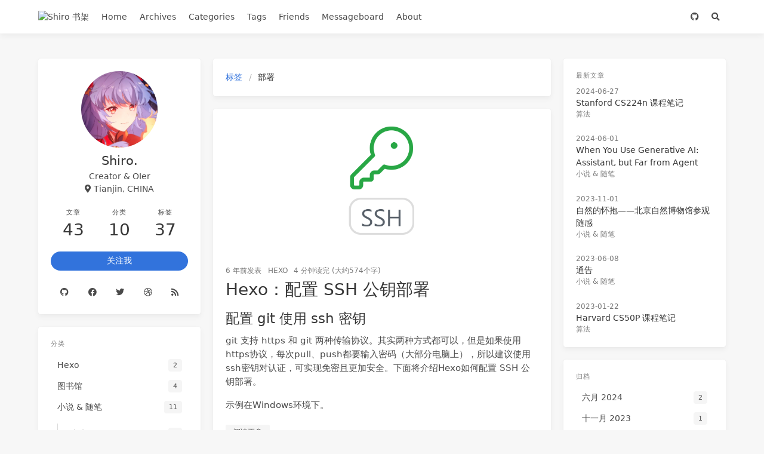

--- FILE ---
content_type: text/html; charset=utf-8
request_url: https://snow.js.org/tags/%E9%83%A8%E7%BD%B2/
body_size: 5898
content:
<!doctype html>
<html lang="zh"><head><meta charset="utf-8"><meta name="viewport" content="width=device-width, initial-scale=1, maximum-scale=1"><meta name="robots" content="noindex"><meta><title>标签: 部署 - Shiro 书架</title><link rel="manifest" href="/manifest.json"><meta name="application-name" content="Shiro 书架"><meta name="msapplication-TileImage" content="/img/favicon.svg"><meta name="apple-mobile-web-app-capable" content="yes"><meta name="apple-mobile-web-app-title" content="Shiro 书架"><meta name="apple-mobile-web-app-status-bar-style" content="default"><meta name="description" content="Creator &amp;amp; OIer"><meta property="og:type" content="blog"><meta property="og:title" content="Shiro 书架"><meta property="og:url" content="https://snow.js.org/"><meta property="og:site_name" content="Shiro 书架"><meta property="og:description" content="Creator &amp;amp; OIer"><meta property="og:locale" content="zh_CN"><meta property="og:image" content="https://snow.js.org/img/og_image.png"><meta property="twitter:card" content="summary"><meta property="twitter:image" content="/img/og_image.png"><script type="application/ld+json">{"@context":"https://schema.org","@type":"BlogPosting","mainEntityOfPage":{"@type":"WebPage","@id":"https://snow.js.org"},"headline":"Shiro 书架","image":["https://snow.js.org/img/og_image.png"],"author":{"@type":"Person","name":""},"publisher":{"@type":"Organization","name":"Shiro 书架","logo":{"@type":"ImageObject","url":"https://cdn.akioi.eu.org/favicon.ico"}},"description":"Creator &amp; OIer"}</script><link rel="icon" href="/img/favicon.svg"><link rel="stylesheet" href="https://use.fontawesome.com/releases/v5.15.2/css/all.css"><link rel="stylesheet" href="https://cdn.jsdelivr.net/npm/highlight.js@9.12.0/styles/atom-one-light.css"><link rel="stylesheet" href="https://fonts.googleapis.com/css2?family=Ubuntu:wght@400;600&amp;family=Source+Code+Pro"><link rel="stylesheet" href="/css/default.css"><style>body>.footer,body>.navbar,body>.section{opacity:0}</style><!--!--><script>var _hmt = _hmt || [];
        (function() {
            var hm = document.createElement("script");
            hm.src = "//hm.baidu.com/hm.js?361beab41b2890d7429784b5d0071979";
            var s = document.getElementsByTagName("script")[0];
            s.parentNode.insertBefore(hm, s);
        })();</script><!--!--><!--!--><!--!--><!--!--><!--!--><style>.pace{-webkit-pointer-events:none;pointer-events:none;-webkit-user-select:none;-moz-user-select:none;user-select:none}.pace-inactive{display:none}.pace .pace-progress{background:#3273dc;position:fixed;z-index:2000;top:0;right:100%;width:100%;height:2px}</style><script src="https://cdn.jsdelivr.net/npm/pace-js@1.2.4/pace.min.js"></script><!--!--><!--!--><!-- hexo injector head_end start --><script>
  (function () {
      function switchTab() {
          if (!location.hash) {
            return;
          }
          Array
              .from(document.querySelectorAll('.tab-content'))
              .forEach($tab => {
                  $tab.classList.add('is-hidden');
              });
          Array
              .from(document.querySelectorAll('.tabs li'))
              .forEach($tab => {
                  $tab.classList.remove('is-active');
              });
          const $activeTab = document.querySelector(location.hash);
          if ($activeTab) {
              $activeTab.classList.remove('is-hidden');
          }
          const $tabMenu = document.querySelector(`a[href="${location.hash}"]`);
          if ($tabMenu) {
              $tabMenu.parentElement.classList.add('is-active');
          }
      }
      switchTab();
      window.addEventListener('hashchange', switchTab, false);
  })();
  </script><!-- hexo injector head_end end --><meta name="generator" content="Hexo 6.2.0"></head><body class="is-3-column"><nav class="navbar navbar-main"><div class="container navbar-container"><div class="navbar-brand justify-content-center"><a class="navbar-item navbar-logo" href="/"><img src="https://cdn.akioi.eu.org/favicon.ico" alt="Shiro 书架" height="28"></a></div><div class="navbar-menu"><div class="navbar-start"><a class="navbar-item" href="/">Home</a><a class="navbar-item" href="/archives">Archives</a><a class="navbar-item" href="/categories">Categories</a><a class="navbar-item" href="/tags">Tags</a><a class="navbar-item" href="/friends">Friends</a><a class="navbar-item" href="/messageboard">Messageboard</a><a class="navbar-item" href="/about">About</a></div><div class="navbar-end"><a class="navbar-item" target="_blank" rel="noopener" title="Download on GitHub" href="https://github.com/ppoffice/hexo-theme-icarus"><i class="fab fa-github"></i></a><a class="navbar-item search" title="搜索" href="javascript:;"><i class="fas fa-search"></i></a></div></div></div></nav><section class="section"><div class="container"><div class="columns"><div class="column order-2 column-main is-8-tablet is-8-desktop is-6-widescreen"><div class="card"><div class="card-content"><nav class="breadcrumb" aria-label="breadcrumbs"><ul><li><a href="/tags">标签</a></li><li class="is-active"><a href="#" aria-current="page">部署</a></li></ul></nav></div></div><div class="card"><div class="card-image"><a class="image is-7by3" href="/hexo-ssh-deploy/"><img class="fill" src="https://cdn2.akioi.eu.org/7006b.png" alt="Hexo：配置 SSH 公钥部署"></a></div><article class="card-content article" role="article"><div class="article-meta is-size-7 is-uppercase level is-mobile"><div class="level-left"><span class="level-item"><time dateTime="2020-07-22T16:00:00.000Z" title="2020/7/23 00:00:00">2020-07-23</time>发表</span><span class="level-item"><a class="link-muted" href="/categories/hexo/">Hexo</a></span><span class="level-item">4 分钟读完 (大约574个字)</span></div></div><h1 class="title is-3 is-size-4-mobile"><a class="link-muted" href="/hexo-ssh-deploy/">Hexo：配置 SSH 公钥部署</a></h1><div class="content"><h2 id="配置-git-使用-ssh-密钥">配置 git 使用 ssh 密钥</h2>
<p>git 支持 https 和 git 两种传输协议。其实两种方式都可以，但是如果使用https协议，每次pull、push都要输入密码（大部分电脑上），所以建议使用ssh密钥对认证，可实现免密且更加安全。下面将介绍Hexo如何配置 SSH 公钥部署。</p>
<p>示例在Windows环境下。</p></div><a class="article-more button is-small is-size-7" href="/hexo-ssh-deploy/#more">阅读更多</a></article></div></div><div class="column column-left is-4-tablet is-4-desktop is-3-widescreen  order-1"><div class="card widget" data-type="profile"><div class="card-content"><nav class="level"><div class="level-item has-text-centered flex-shrink-1"><div><figure class="image is-128x128 mx-auto mb-2"><img class="avatar is-rounded" src="https://cdn.akioi.eu.org/share.jpg" alt="Shiro."></figure><p class="title is-size-4 is-block" style="line-height:inherit;">Shiro.</p><p class="is-size-6 is-block">Creator &amp; OIer</p><p class="is-size-6 is-flex justify-content-center"><i class="fas fa-map-marker-alt mr-1"></i><span>Tianjin, CHINA</span></p></div></div></nav><nav class="level is-mobile"><div class="level-item has-text-centered is-marginless"><div><p class="heading">文章</p><a href="/archives"><p class="title">43</p></a></div></div><div class="level-item has-text-centered is-marginless"><div><p class="heading">分类</p><a href="/categories"><p class="title">10</p></a></div></div><div class="level-item has-text-centered is-marginless"><div><p class="heading">标签</p><a href="/tags"><p class="title">37</p></a></div></div></nav><div class="level"><a class="level-item button is-primary is-rounded" href="https://github.com/SerokSSR" target="_blank" rel="noopener">关注我</a></div><div class="level is-mobile is-multiline"><a class="level-item button is-transparent is-marginless" target="_blank" rel="noopener" title="Github" href="https://github.com/SerokSSR"><i class="fab fa-github"></i></a><a class="level-item button is-transparent is-marginless" target="_blank" rel="noopener" title="Facebook" href="https://facebook.com"><i class="fab fa-facebook"></i></a><a class="level-item button is-transparent is-marginless" target="_blank" rel="noopener" title="Twitter" href="https://twitter.com"><i class="fab fa-twitter"></i></a><a class="level-item button is-transparent is-marginless" target="_blank" rel="noopener" title="Dribbble" href="https://dribbble.com"><i class="fab fa-dribbble"></i></a><a class="level-item button is-transparent is-marginless" target="_blank" rel="noopener" title="RSS" href="/"><i class="fas fa-rss"></i></a></div></div></div><!--!--><div class="card widget" data-type="categories"><div class="card-content"><div class="menu"><h3 class="menu-label">分类</h3><ul class="menu-list"><li><a class="level is-mobile" href="/categories/hexo/"><span class="level-start"><span class="level-item">Hexo</span></span><span class="level-end"><span class="level-item tag">2</span></span></a></li><li><a class="level is-mobile" href="/categories/%E5%9B%BE%E4%B9%A6%E9%A6%86/"><span class="level-start"><span class="level-item">图书馆</span></span><span class="level-end"><span class="level-item tag">4</span></span></a></li><li><a class="level is-mobile" href="/categories/hitokoto/"><span class="level-start"><span class="level-item">小说 &amp; 随笔</span></span><span class="level-end"><span class="level-item tag">11</span></span></a><ul><li><a class="level is-mobile" href="/categories/hitokoto/future/"><span class="level-start"><span class="level-item">未来</span></span><span class="level-end"><span class="level-item tag">2</span></span></a></li><li><a class="level is-mobile" href="/categories/hitokoto/%E9%99%8C%E4%B8%8A/"><span class="level-start"><span class="level-item">陌上</span></span><span class="level-end"><span class="level-item tag">2</span></span></a></li></ul></li><li><a class="level is-mobile" href="/categories/algorithm/"><span class="level-start"><span class="level-item">算法</span></span><span class="level-end"><span class="level-item tag">25</span></span></a><ul><li><a class="level is-mobile" href="/categories/algorithm/dp/"><span class="level-start"><span class="level-item">动态规划</span></span><span class="level-end"><span class="level-item tag">3</span></span></a></li><li><a class="level is-mobile" href="/categories/algorithm/num-theory/"><span class="level-start"><span class="level-item">数论</span></span><span class="level-end"><span class="level-item tag">3</span></span></a></li><li><a class="level is-mobile" href="/categories/algorithm/network-flow/"><span class="level-start"><span class="level-item">网络流</span></span><span class="level-end"><span class="level-item tag">5</span></span></a></li></ul></li><li><a class="level is-mobile" href="/categories/%E9%AB%98%E7%AD%89%E6%95%B0%E5%AD%A6/"><span class="level-start"><span class="level-item">高等数学</span></span><span class="level-end"><span class="level-item tag">1</span></span></a></li></ul></div></div></div><div class="card widget" data-type="tags"><div class="card-content"><div class="menu"><h3 class="menu-label">标签</h3><div class="field is-grouped is-grouped-multiline"><div class="control"><a class="tags has-addons" href="/tags/ai/"><span class="tag">AI</span><span class="tag">2</span></a></div><div class="control"><a class="tags has-addons" href="/tags/aplayer/"><span class="tag">Aplayer</span><span class="tag">1</span></a></div><div class="control"><a class="tags has-addons" href="/tags/butterfly/"><span class="tag">Butterfly</span><span class="tag">1</span></a></div><div class="control"><a class="tags has-addons" href="/tags/dag/"><span class="tag">DAG</span><span class="tag">1</span></a></div><div class="control"><a class="tags has-addons" href="/tags/dfs/"><span class="tag">DFS</span><span class="tag">3</span></a></div><div class="control"><a class="tags has-addons" href="/tags/github/"><span class="tag">GitHub</span><span class="tag">1</span></a></div><div class="control"><a class="tags has-addons" href="/tags/hexo/"><span class="tag">Hexo</span><span class="tag">2</span></a></div><div class="control"><a class="tags has-addons" href="/tags/lca/"><span class="tag">LCA</span><span class="tag">1</span></a></div><div class="control"><a class="tags has-addons" href="/tags/pb-ds/"><span class="tag">PB_DS</span><span class="tag">1</span></a></div><div class="control"><a class="tags has-addons" href="/tags/ssh/"><span class="tag">SSH</span><span class="tag">1</span></a></div><div class="control"><a class="tags has-addons" href="/tags/stl/"><span class="tag">STL</span><span class="tag">2</span></a></div><div class="control"><a class="tags has-addons" href="/tags/%E4%BA%8C%E5%88%86%E5%9B%BE/"><span class="tag">二分图</span><span class="tag">2</span></a></div><div class="control"><a class="tags has-addons" href="/tags/dp/"><span class="tag">动态规划</span><span class="tag">3</span></a></div><div class="control"><a class="tags has-addons" href="/tags/%E5%8C%B9%E9%85%8D/"><span class="tag">匹配</span><span class="tag">2</span></a></div><div class="control"><a class="tags has-addons" href="/tags/%E5%8D%95%E8%B0%83%E9%98%9F%E5%88%97/"><span class="tag">单调队列</span><span class="tag">2</span></a></div><div class="control"><a class="tags has-addons" href="/tags/%E5%8D%9A%E5%AE%A2/"><span class="tag">博客</span><span class="tag">2</span></a></div><div class="control"><a class="tags has-addons" href="/tags/%E5%8F%8C%E6%8C%87%E9%92%88/"><span class="tag">双指针</span><span class="tag">1</span></a></div><div class="control"><a class="tags has-addons" href="/tags/%E5%9B%BE%E4%B9%A6%E9%A6%86/"><span class="tag">图书馆</span><span class="tag">4</span></a></div><div class="control"><a class="tags has-addons" href="/tags/%E5%9B%BE%E8%AE%BA/"><span class="tag">图论</span><span class="tag">4</span></a></div><div class="control"><a class="tags has-addons" href="/tags/%E5%B0%8F%E8%AF%B4/"><span class="tag">小说</span><span class="tag">7</span></a></div><div class="control"><a class="tags has-addons" href="/tags/%E5%B0%BA%E5%8F%96%E6%B3%95/"><span class="tag">尺取法</span><span class="tag">1</span></a></div><div class="control"><a class="tags has-addons" href="/tags/%E5%B9%B3%E8%A1%A1%E6%A0%91/"><span class="tag">平衡树</span><span class="tag">1</span></a></div><div class="control"><a class="tags has-addons" href="/tags/%E6%8E%92%E5%BA%8F/"><span class="tag">排序</span><span class="tag">2</span></a></div><div class="control"><a class="tags has-addons" href="/tags/%E6%95%B0%E5%AD%A6/"><span class="tag">数学</span><span class="tag">1</span></a></div><div class="control"><a class="tags has-addons" href="/tags/%E6%95%B0%E6%8D%AE%E7%BB%93%E6%9E%84/"><span class="tag">数据结构</span><span class="tag">1</span></a></div><div class="control"><a class="tags has-addons" href="/tags/num-theory/"><span class="tag">数论</span><span class="tag">3</span></a></div><div class="control"><a class="tags has-addons" href="/tags/%E6%9C%80%E5%B0%8F%E5%89%B2/"><span class="tag">最小割</span><span class="tag">1</span></a></div><div class="control"><a class="tags has-addons" href="/tags/%E6%9C%80%E7%9F%AD%E8%B7%AF/"><span class="tag">最短路</span><span class="tag">4</span></a></div><div class="control"><a class="tags has-addons" href="/tags/%E6%A0%91/"><span class="tag">树</span><span class="tag">1</span></a></div><div class="control"><a class="tags has-addons" href="/tags/%E6%B8%B8%E8%AE%B0/"><span class="tag">游记</span><span class="tag">1</span></a></div><div class="control"><a class="tags has-addons" href="/tags/%E7%A0%81%E9%A3%8E/"><span class="tag">码风</span><span class="tag">1</span></a></div><div class="control"><a class="tags has-addons" href="/tags/algorithm/"><span class="tag">算法</span><span class="tag">25</span></a></div><div class="control"><a class="tags has-addons" href="/tags/network-flow/"><span class="tag">网络流</span><span class="tag">5</span></a></div><div class="control"><a class="tags has-addons" href="/tags/%E8%AE%B0%E5%BF%86%E5%8C%96%E6%90%9C%E7%B4%A2/"><span class="tag">记忆化搜索</span><span class="tag">4</span></a></div><div class="control"><a class="tags has-addons" href="/tags/%E9%83%A8%E7%BD%B2/"><span class="tag">部署</span><span class="tag">1</span></a></div><div class="control"><a class="tags has-addons" href="/tags/%E9%9A%8F%E6%84%9F/"><span class="tag">随感</span><span class="tag">2</span></a></div><div class="control"><a class="tags has-addons" href="/tags/%E9%9A%8F%E7%AC%94/"><span class="tag">随笔</span><span class="tag">1</span></a></div></div></div></div></div><div class="column-right-shadow is-hidden-widescreen"></div></div><div class="column column-right is-4-tablet is-4-desktop is-3-widescreen is-hidden-touch is-hidden-desktop-only order-3"><div class="card widget" data-type="recent-posts"><div class="card-content"><h3 class="menu-label">最新文章</h3><article class="media"><div class="media-content"><p class="date"><time dateTime="2024-06-26T16:00:00.000Z">2024-06-27</time></p><p class="title"><a href="/stf-cs224n/">Stanford CS224n 课程笔记</a></p><p class="categories"><a href="/categories/algorithm/">算法</a></p></div></article><article class="media"><div class="media-content"><p class="date"><time dateTime="2024-05-31T16:00:00.000Z">2024-06-01</time></p><p class="title"><a href="/essay-aew/">When You Use Generative AI: Assistant, but Far from Agent</a></p><p class="categories"><a href="/categories/hitokoto/">小说 &amp; 随笔</a></p></div></article><article class="media"><div class="media-content"><p class="date"><time dateTime="2023-10-31T16:00:00.000Z">2023-11-01</time></p><p class="title"><a href="/notes-nnhm/">自然的怀抱——北京自然博物馆参观随感</a></p><p class="categories"><a href="/categories/hitokoto/">小说 &amp; 随笔</a></p></div></article><article class="media"><div class="media-content"><p class="date"><time dateTime="2023-06-07T16:00:00.000Z">2023-06-08</time></p><p class="title"><a href="/announcement/">通告</a></p><p class="categories"><a href="/categories/hitokoto/">小说 &amp; 随笔</a></p></div></article><article class="media"><div class="media-content"><p class="date"><time dateTime="2023-01-21T16:00:00.000Z">2023-01-22</time></p><p class="title"><a href="/harvard-cs50p/">Harvard CS50P 课程笔记</a></p><p class="categories"><a href="/categories/algorithm/">算法</a></p></div></article></div></div><div class="card widget" data-type="archives"><div class="card-content"><div class="menu"><h3 class="menu-label">归档</h3><ul class="menu-list"><li><a class="level is-mobile" href="/archives/2024/06/"><span class="level-start"><span class="level-item">六月 2024</span></span><span class="level-end"><span class="level-item tag">2</span></span></a></li><li><a class="level is-mobile" href="/archives/2023/11/"><span class="level-start"><span class="level-item">十一月 2023</span></span><span class="level-end"><span class="level-item tag">1</span></span></a></li><li><a class="level is-mobile" href="/archives/2023/06/"><span class="level-start"><span class="level-item">六月 2023</span></span><span class="level-end"><span class="level-item tag">1</span></span></a></li><li><a class="level is-mobile" href="/archives/2023/01/"><span class="level-start"><span class="level-item">一月 2023</span></span><span class="level-end"><span class="level-item tag">2</span></span></a></li><li><a class="level is-mobile" href="/archives/2022/08/"><span class="level-start"><span class="level-item">八月 2022</span></span><span class="level-end"><span class="level-item tag">1</span></span></a></li><li><a class="level is-mobile" href="/archives/2022/02/"><span class="level-start"><span class="level-item">二月 2022</span></span><span class="level-end"><span class="level-item tag">1</span></span></a></li><li><a class="level is-mobile" href="/archives/2021/01/"><span class="level-start"><span class="level-item">一月 2021</span></span><span class="level-end"><span class="level-item tag">1</span></span></a></li><li><a class="level is-mobile" href="/archives/2020/12/"><span class="level-start"><span class="level-item">十二月 2020</span></span><span class="level-end"><span class="level-item tag">1</span></span></a></li><li><a class="level is-mobile" href="/archives/2020/11/"><span class="level-start"><span class="level-item">十一月 2020</span></span><span class="level-end"><span class="level-item tag">6</span></span></a></li><li><a class="level is-mobile" href="/archives/2020/10/"><span class="level-start"><span class="level-item">十月 2020</span></span><span class="level-end"><span class="level-item tag">3</span></span></a></li><li><a class="level is-mobile" href="/archives/2020/08/"><span class="level-start"><span class="level-item">八月 2020</span></span><span class="level-end"><span class="level-item tag">3</span></span></a></li><li><a class="level is-mobile" href="/archives/2020/07/"><span class="level-start"><span class="level-item">七月 2020</span></span><span class="level-end"><span class="level-item tag">2</span></span></a></li><li><a class="level is-mobile" href="/archives/2020/06/"><span class="level-start"><span class="level-item">六月 2020</span></span><span class="level-end"><span class="level-item tag">2</span></span></a></li><li><a class="level is-mobile" href="/archives/2020/05/"><span class="level-start"><span class="level-item">五月 2020</span></span><span class="level-end"><span class="level-item tag">2</span></span></a></li><li><a class="level is-mobile" href="/archives/2020/04/"><span class="level-start"><span class="level-item">四月 2020</span></span><span class="level-end"><span class="level-item tag">3</span></span></a></li><li><a class="level is-mobile" href="/archives/2020/02/"><span class="level-start"><span class="level-item">二月 2020</span></span><span class="level-end"><span class="level-item tag">5</span></span></a></li><li><a class="level is-mobile" href="/archives/2020/01/"><span class="level-start"><span class="level-item">一月 2020</span></span><span class="level-end"><span class="level-item tag">2</span></span></a></li><li><a class="level is-mobile" href="/archives/2019/07/"><span class="level-start"><span class="level-item">七月 2019</span></span><span class="level-end"><span class="level-item tag">1</span></span></a></li><li><a class="level is-mobile" href="/archives/2019/02/"><span class="level-start"><span class="level-item">二月 2019</span></span><span class="level-end"><span class="level-item tag">1</span></span></a></li><li><a class="level is-mobile" href="/archives/1980/08/"><span class="level-start"><span class="level-item">八月 1980</span></span><span class="level-end"><span class="level-item tag">3</span></span></a></li></ul></div></div></div></div></div></div></section><footer class="footer"><div class="container"><div class="level"><div class="level-start"><a class="footer-logo is-block mb-2" href="/"><img src="https://cdn.akioi.eu.org/favicon.ico" alt="Shiro 书架" height="28"></a><p class="is-size-7"><span>&copy; 2024 Shiro 书架</span>  Powered by <a href="https://hexo.io/" target="_blank" rel="noopener">Hexo</a> &amp; <a href="https://github.com/ppoffice/hexo-theme-icarus" target="_blank" rel="noopener">Icarus</a><br>萌 ICP 备 20201205 号</p></div><div class="level-end"><div class="field has-addons"><p class="control"><a class="button is-transparent is-large" target="_blank" rel="noopener" title="Creative Commons" href="https://creativecommons.org/"><i class="fab fa-creative-commons"></i></a></p><p class="control"><a class="button is-transparent is-large" target="_blank" rel="noopener" title="Attribution 4.0 International" href="https://creativecommons.org/licenses/by/4.0/"><i class="fab fa-creative-commons-by"></i></a></p><p class="control"><a class="button is-transparent is-large" target="_blank" rel="noopener" title="Download on GitHub" href="https://github.com/ppoffice/hexo-theme-icarus"><i class="fab fa-github"></i></a></p></div></div></div></div></footer><script src="https://cdn.jsdelivr.net/npm/jquery@3.3.1/dist/jquery.min.js"></script><script src="https://cdn.jsdelivr.net/npm/moment@2.22.2/min/moment-with-locales.min.js"></script><script src="https://cdn.jsdelivr.net/npm/clipboard@2.0.4/dist/clipboard.min.js" defer></script><script>moment.locale("zh-CN");</script><script>var IcarusThemeSettings = {
            article: {
                highlight: {
                    clipboard: true,
                    fold: 'folded'
                }
            }
        };</script><script src="/js/column.js"></script><script src="/js/animation.js"></script><a id="back-to-top" title="回到顶端" href="javascript:;"><i class="fas fa-chevron-up"></i></a><script src="/js/back_to_top.js" defer></script><!--!--><!--!--><!--!--><!--!--><!--!--><script type="text/x-mathjax-config">MathJax.Hub.Config({
            'HTML-CSS': {
                matchFontHeight: false
            },
            SVG: {
                matchFontHeight: false
            },
            CommonHTML: {
                matchFontHeight: false
            },
            tex2jax: {
                inlineMath: [
                    ['$','$'],
                    ['\\(','\\)']
                ]
            }
        });</script><script src="https://cdn.jsdelivr.net/npm/mathjax@2.7.9/unpacked/MathJax.js?config=TeX-MML-AM_CHTML" defer></script><!--!--><!--!--><!--!--><script src="/js/main.js" defer></script><div class="searchbox"><div class="searchbox-container"><div class="searchbox-header"><div class="searchbox-input-container"><input class="searchbox-input" type="text" placeholder="想要查找什么..."></div><a class="searchbox-close" href="javascript:;">×</a></div><div class="searchbox-body"></div></div></div><script src="/js/insight.js" defer></script><script>document.addEventListener('DOMContentLoaded', function () {
            loadInsight({"contentUrl":"/content.json"}, {"hint":"想要查找什么...","untitled":"(无标题)","posts":"文章","pages":"页面","categories":"分类","tags":"标签"});
        });</script></body></html>

--- FILE ---
content_type: text/css; charset=utf-8
request_url: https://snow.js.org/css/default.css
body_size: 35793
content:
@-moz-keyframes spinAround {
  from {
    transform: rotate(0deg);
  }
  to {
    transform: rotate(359deg);
  }
}
@-webkit-keyframes spinAround {
  from {
    transform: rotate(0deg);
  }
  to {
    transform: rotate(359deg);
  }
}
@-o-keyframes spinAround {
  from {
    transform: rotate(0deg);
  }
  to {
    transform: rotate(359deg);
  }
}
@keyframes spinAround {
  from {
    transform: rotate(0deg);
  }
  to {
    transform: rotate(359deg);
  }
}
.is-unselectable,
.breadcrumb,
.modal-close,
.pagination-previous,
.pagination-next,
.pagination-link,
.pagination-ellipsis,
.tabs,
.button,
.delete,
.file {
  -webkit-touch-callout: none;
  -webkit-user-select: none;
  -moz-user-select: none;
  -ms-user-select: none;
  user-select: none;
}
.navbar-link:not(.is-arrowless)::after,
.select:not(.is-multiple):not(.is-loading)::after {
  border: 3px solid transparent;
  border-radius: 2px;
  border-right: 0;
  border-top: 0;
  content: " ";
  display: block;
  height: 0.625em;
  margin-top: -0.4375em;
  pointer-events: none;
  position: absolute;
  top: 50%;
  transform: rotate(-45deg);
  transform-origin: center;
  width: 0.625em;
}
.breadcrumb:not(:last-child),
.level:not(:last-child),
.list:not(:last-child),
.message:not(:last-child),
.pagination:not(:last-child),
.tabs:not(:last-child),
.box:not(:last-child),
.content:not(:last-child),
.notification:not(:last-child),
.progress:not(:last-child),
.table:not(:last-child),
.table-container:not(:last-child),
.title:not(:last-child),
.subtitle:not(:last-child),
.block:not(:last-child),
.highlight:not(:last-child) {
  margin-bottom: 1.5rem;
}
.modal-close,
.delete {
  -moz-appearance: none;
  -webkit-appearance: none;
  background-color: rgba(10,10,10,0.2);
  border: none;
  border-radius: 290486px;
  cursor: pointer;
  pointer-events: auto;
  display: inline-block;
  flex-grow: 0;
  flex-shrink: 0;
  font-size: 0;
  height: 20px;
  max-height: 20px;
  max-width: 20px;
  min-height: 20px;
  min-width: 20px;
  outline: none;
  position: relative;
  vertical-align: top;
  width: 20px;
}
.modal-close::before,
.delete::before,
.modal-close::after,
.delete::after {
  background-color: #fff;
  content: "";
  display: block;
  left: 50%;
  position: absolute;
  top: 50%;
  transform: translateX(-50%) translateY(-50%) rotate(45deg);
  transform-origin: center center;
}
.modal-close::before,
.delete::before {
  height: 2px;
  width: 50%;
}
.modal-close::after,
.delete::after {
  height: 50%;
  width: 2px;
}
.modal-close:hover,
.delete:hover,
.modal-close:focus,
.delete:focus {
  background-color: rgba(10,10,10,0.3);
}
.modal-close:active,
.delete:active {
  background-color: rgba(10,10,10,0.4);
}
.modal-close.is-small,
.delete.is-small {
  height: 16px;
  max-height: 16px;
  max-width: 16px;
  min-height: 16px;
  min-width: 16px;
  width: 16px;
}
.modal-close.is-medium,
.delete.is-medium {
  height: 24px;
  max-height: 24px;
  max-width: 24px;
  min-height: 24px;
  min-width: 24px;
  width: 24px;
}
.modal-close.is-large,
.delete.is-large {
  height: 32px;
  max-height: 32px;
  max-width: 32px;
  min-height: 32px;
  min-width: 32px;
  width: 32px;
}
.button.is-loading::after,
.loader,
.select.is-loading::after,
.control.is-loading::after {
  animation: spinAround 500ms infinite linear;
  border: 2px solid #dbdbdb;
  border-radius: 290486px;
  border-right-color: transparent;
  border-top-color: transparent;
  content: "";
  display: block;
  height: 1em;
  position: relative;
  width: 1em;
}
.is-overlay,
.modal,
.modal-background,
.image.is-square img,
.image.is-1by1 img,
.image.is-5by4 img,
.image.is-4by3 img,
.image.is-3by2 img,
.image.is-5by3 img,
.image.is-16by9 img,
.image.is-2by1 img,
.image.is-3by1 img,
.image.is-4by5 img,
.image.is-3by4 img,
.image.is-2by3 img,
.image.is-3by5 img,
.image.is-9by16 img,
.image.is-1by2 img,
.image.is-1by3 img,
.image.is-square .has-ratio,
.image.is-1by1 .has-ratio,
.image.is-5by4 .has-ratio,
.image.is-4by3 .has-ratio,
.image.is-3by2 .has-ratio,
.image.is-5by3 .has-ratio,
.image.is-16by9 .has-ratio,
.image.is-2by1 .has-ratio,
.image.is-3by1 .has-ratio,
.image.is-4by5 .has-ratio,
.image.is-3by4 .has-ratio,
.image.is-2by3 .has-ratio,
.image.is-3by5 .has-ratio,
.image.is-9by16 .has-ratio,
.image.is-1by2 .has-ratio,
.image.is-1by3 .has-ratio,
.hero-video {
  bottom: 0;
  left: 0;
  position: absolute;
  right: 0;
  top: 0;
}
.pagination-previous,
.pagination-next,
.pagination-link,
.pagination-ellipsis,
.button,
.input,
.textarea,
.select select,
.file-cta,
.file-name {
  -moz-appearance: none;
  -webkit-appearance: none;
  align-items: center;
  border: 1px solid transparent;
  border-radius: 4px;
  box-shadow: none;
  display: inline-flex;
  font-size: 1rem;
  height: 2.25em;
  justify-content: flex-start;
  line-height: 1.5;
  padding-bottom: calc(0.5em - 1px);
  padding-left: calc(0.75em - 1px);
  padding-right: calc(0.75em - 1px);
  padding-top: calc(0.5em - 1px);
  position: relative;
  vertical-align: top;
}
.pagination-previous:focus,
.pagination-next:focus,
.pagination-link:focus,
.pagination-ellipsis:focus,
.button:focus,
.input:focus,
.textarea:focus,
.select select:focus,
.file-cta:focus,
.file-name:focus,
.pagination-previous.is-focused,
.pagination-next.is-focused,
.pagination-link.is-focused,
.pagination-ellipsis.is-focused,
.button.is-focused,
.input.is-focused,
.textarea.is-focused,
.select select.is-focused,
.file-cta.is-focused,
.file-name.is-focused,
.pagination-previous:active,
.pagination-next:active,
.pagination-link:active,
.pagination-ellipsis:active,
.button:active,
.input:active,
.textarea:active,
.select select:active,
.file-cta:active,
.file-name:active,
.pagination-previous.is-active,
.pagination-next.is-active,
.pagination-link.is-active,
.pagination-ellipsis.is-active,
.button.is-active,
.input.is-active,
.textarea.is-active,
.select select.is-active,
.file-cta.is-active,
.file-name.is-active {
  outline: none;
}
.pagination-previous[disabled],
.pagination-next[disabled],
.pagination-link[disabled],
.pagination-ellipsis[disabled],
.button[disabled],
.input[disabled],
.textarea[disabled],
.select select[disabled],
.file-cta[disabled],
.file-name[disabled],
fieldset[disabled] .pagination-previous,
fieldset[disabled] .pagination-next,
fieldset[disabled] .pagination-link,
fieldset[disabled] .pagination-ellipsis,
fieldset[disabled] .button,
fieldset[disabled] .input,
fieldset[disabled] .textarea,
fieldset[disabled] .select select,
fieldset[disabled] .file-cta,
fieldset[disabled] .file-name {
  cursor: not-allowed;
}
/* minireset.css v0.0.6 | MIT License | github.com/jgthms/minireset.css */
html,
body,
p,
ol,
ul,
li,
dl,
dt,
dd,
blockquote,
figure,
fieldset,
legend,
textarea,
pre,
iframe,
hr,
h1,
h2,
h3,
h4,
h5,
h6 {
  margin: 0;
  padding: 0;
}
h1,
h2,
h3,
h4,
h5,
h6 {
  font-size: 100%;
  font-weight: normal;
}
ul {
  list-style: none;
}
button,
input,
select,
textarea {
  margin: 0;
}
html {
  box-sizing: border-box;
}
*,
*::before,
*::after {
  box-sizing: inherit;
}
img,
video {
  height: auto;
  max-width: 100%;
}
iframe {
  border: 0;
}
table {
  border-collapse: collapse;
  border-spacing: 0;
}
td,
th {
  padding: 0;
}
td:not([align]),
th:not([align]) {
  text-align: left;
}
html {
  background-color: #f7f7f7;
  font-size: 14px;
  -moz-osx-font-smoothing: grayscale;
  -webkit-font-smoothing: antialiased;
  min-width: 300px;
  overflow-x: hidden;
  overflow-y: scroll;
  text-rendering: optimizeLegibility;
  text-size-adjust: 100%;
}
article,
aside,
figure,
footer,
header,
hgroup,
section {
  display: block;
}
body,
button,
input,
select,
textarea {
  font-family: "Punctuation SC", Inter, ui-sans-serif, system-ui, "PingFang SC", "Noto Sans CJK SC", "Noto Sans SC", "Heiti SC", "Microsoft YaHei", DengXian, sans-serif, "Apple Color Emoji", "Segoe UI Emoji", "Segoe UI Symbol", "Noto Color Emoji";
}
code,
pre {
  -moz-osx-font-smoothing: auto;
  -webkit-font-smoothing: auto;
  font-family: ui-monospace, Menlo, Monaco, Consolas, "Liberation Mono", "Courier New", monospace;
}
body {
  color: #4a4a4a;
  font-size: 1em;
  font-weight: 400;
  line-height: 1.5;
}
a {
  color: #3273dc;
  cursor: pointer;
  text-decoration: none;
}
a strong {
  color: currentColor;
}
a:hover {
  color: #363636;
}
code {
  background-color: #f5f5f5;
  color: #f14668;
  font-size: 0.875em;
  font-weight: normal;
  padding: 0.25em 0.5em 0.25em;
}
hr {
  background-color: #f5f5f5;
  border: none;
  display: block;
  height: 2px;
  margin: 1.5rem 0;
}
img {
  height: auto;
  max-width: 100%;
}
input[type="checkbox"],
input[type="radio"] {
  vertical-align: baseline;
}
small {
  font-size: 0.875em;
}
span {
  font-style: inherit;
  font-weight: inherit;
}
strong {
  color: #363636;
  font-weight: 700;
}
fieldset {
  border: none;
}
pre {
  -webkit-overflow-scrolling: touch;
  background-color: #f5f5f5;
  color: #4a4a4a;
  font-size: 0.875em;
  overflow-x: auto;
  padding: 1.25rem 1.5rem;
  white-space: pre;
  word-wrap: normal;
}
pre code {
  background-color: transparent;
  color: currentColor;
  font-size: 1em;
  padding: 0;
}
table td,
table th {
  vertical-align: top;
}
table td:not([align]),
table th:not([align]) {
  text-align: left;
}
table th {
  color: #363636;
}
.is-clearfix::after {
  clear: both;
  content: " ";
  display: table;
}
.is-pulled-left {
  float: left !important;
}
.is-pulled-right {
  float: right !important;
}
.is-clipped {
  overflow: hidden !important;
}
.is-size-1 {
  font-size: 3rem !important;
}
.is-size-2 {
  font-size: 2.5rem !important;
}
.is-size-3 {
  font-size: 2rem !important;
}
.is-size-4 {
  font-size: 1.5rem !important;
}
.is-size-5 {
  font-size: 1.25rem !important;
}
.is-size-6,
article.media .title {
  font-size: 1rem !important;
}
.is-size-7,
article.media .date,
article.media .categories,
.article-licensing .licensing-title a,
.article-licensing .licensing-meta h6 {
  font-size: 0.85rem !important;
}
@media screen and (max-width: 768px) {
  .is-size-1-mobile {
    font-size: 3rem !important;
  }
  .is-size-2-mobile {
    font-size: 2.5rem !important;
  }
  .is-size-3-mobile {
    font-size: 2rem !important;
  }
  .is-size-4-mobile {
    font-size: 1.5rem !important;
  }
  .is-size-5-mobile {
    font-size: 1.25rem !important;
  }
  .is-size-6-mobile {
    font-size: 1rem !important;
  }
  .is-size-7-mobile {
    font-size: 0.85rem !important;
  }
}
@media screen and (min-width: 769px), print {
  .is-size-1-tablet {
    font-size: 3rem !important;
  }
  .is-size-2-tablet {
    font-size: 2.5rem !important;
  }
  .is-size-3-tablet {
    font-size: 2rem !important;
  }
  .is-size-4-tablet {
    font-size: 1.5rem !important;
  }
  .is-size-5-tablet {
    font-size: 1.25rem !important;
  }
  .is-size-6-tablet {
    font-size: 1rem !important;
  }
  .is-size-7-tablet {
    font-size: 0.85rem !important;
  }
}
@media screen and (max-width: 1087px) {
  .is-size-1-touch {
    font-size: 3rem !important;
  }
  .is-size-2-touch {
    font-size: 2.5rem !important;
  }
  .is-size-3-touch {
    font-size: 2rem !important;
  }
  .is-size-4-touch {
    font-size: 1.5rem !important;
  }
  .is-size-5-touch {
    font-size: 1.25rem !important;
  }
  .is-size-6-touch {
    font-size: 1rem !important;
  }
  .is-size-7-touch {
    font-size: 0.85rem !important;
  }
}
@media screen and (min-width: 1088px) {
  .is-size-1-desktop {
    font-size: 3rem !important;
  }
  .is-size-2-desktop {
    font-size: 2.5rem !important;
  }
  .is-size-3-desktop {
    font-size: 2rem !important;
  }
  .is-size-4-desktop {
    font-size: 1.5rem !important;
  }
  .is-size-5-desktop {
    font-size: 1.25rem !important;
  }
  .is-size-6-desktop {
    font-size: 1rem !important;
  }
  .is-size-7-desktop {
    font-size: 0.85rem !important;
  }
}
@media screen and (min-width: 1280px) {
  .is-size-1-widescreen {
    font-size: 3rem !important;
  }
  .is-size-2-widescreen {
    font-size: 2.5rem !important;
  }
  .is-size-3-widescreen {
    font-size: 2rem !important;
  }
  .is-size-4-widescreen {
    font-size: 1.5rem !important;
  }
  .is-size-5-widescreen {
    font-size: 1.25rem !important;
  }
  .is-size-6-widescreen {
    font-size: 1rem !important;
  }
  .is-size-7-widescreen {
    font-size: 0.85rem !important;
  }
}
@media screen and (min-width: 1472px) {
  .is-size-1-fullhd {
    font-size: 3rem !important;
  }
  .is-size-2-fullhd {
    font-size: 2.5rem !important;
  }
  .is-size-3-fullhd {
    font-size: 2rem !important;
  }
  .is-size-4-fullhd {
    font-size: 1.5rem !important;
  }
  .is-size-5-fullhd {
    font-size: 1.25rem !important;
  }
  .is-size-6-fullhd {
    font-size: 1rem !important;
  }
  .is-size-7-fullhd {
    font-size: 0.85rem !important;
  }
}
.has-text-centered {
  text-align: center !important;
}
.has-text-justified {
  text-align: justify !important;
}
.has-text-left {
  text-align: left !important;
}
.has-text-right {
  text-align: right !important;
}
@media screen and (max-width: 768px) {
  .has-text-centered-mobile {
    text-align: center !important;
  }
}
@media screen and (min-width: 769px), print {
  .has-text-centered-tablet {
    text-align: center !important;
  }
}
@media screen and (min-width: 769px) and (max-width: 1087px) {
  .has-text-centered-tablet-only {
    text-align: center !important;
  }
}
@media screen and (max-width: 1087px) {
  .has-text-centered-touch {
    text-align: center !important;
  }
}
@media screen and (min-width: 1088px) {
  .has-text-centered-desktop {
    text-align: center !important;
  }
}
@media screen and (min-width: 1088px) and (max-width: 1279px) {
  .has-text-centered-desktop-only {
    text-align: center !important;
  }
}
@media screen and (min-width: 1280px) {
  .has-text-centered-widescreen {
    text-align: center !important;
  }
}
@media screen and (min-width: 1280px) and (max-width: 1471px) {
  .has-text-centered-widescreen-only {
    text-align: center !important;
  }
}
@media screen and (min-width: 1472px) {
  .has-text-centered-fullhd {
    text-align: center !important;
  }
}
@media screen and (max-width: 768px) {
  .has-text-justified-mobile {
    text-align: justify !important;
  }
}
@media screen and (min-width: 769px), print {
  .has-text-justified-tablet {
    text-align: justify !important;
  }
}
@media screen and (min-width: 769px) and (max-width: 1087px) {
  .has-text-justified-tablet-only {
    text-align: justify !important;
  }
}
@media screen and (max-width: 1087px) {
  .has-text-justified-touch {
    text-align: justify !important;
  }
}
@media screen and (min-width: 1088px) {
  .has-text-justified-desktop {
    text-align: justify !important;
  }
}
@media screen and (min-width: 1088px) and (max-width: 1279px) {
  .has-text-justified-desktop-only {
    text-align: justify !important;
  }
}
@media screen and (min-width: 1280px) {
  .has-text-justified-widescreen {
    text-align: justify !important;
  }
}
@media screen and (min-width: 1280px) and (max-width: 1471px) {
  .has-text-justified-widescreen-only {
    text-align: justify !important;
  }
}
@media screen and (min-width: 1472px) {
  .has-text-justified-fullhd {
    text-align: justify !important;
  }
}
@media screen and (max-width: 768px) {
  .has-text-left-mobile {
    text-align: left !important;
  }
}
@media screen and (min-width: 769px), print {
  .has-text-left-tablet {
    text-align: left !important;
  }
}
@media screen and (min-width: 769px) and (max-width: 1087px) {
  .has-text-left-tablet-only {
    text-align: left !important;
  }
}
@media screen and (max-width: 1087px) {
  .has-text-left-touch {
    text-align: left !important;
  }
}
@media screen and (min-width: 1088px) {
  .has-text-left-desktop {
    text-align: left !important;
  }
}
@media screen and (min-width: 1088px) and (max-width: 1279px) {
  .has-text-left-desktop-only {
    text-align: left !important;
  }
}
@media screen and (min-width: 1280px) {
  .has-text-left-widescreen {
    text-align: left !important;
  }
}
@media screen and (min-width: 1280px) and (max-width: 1471px) {
  .has-text-left-widescreen-only {
    text-align: left !important;
  }
}
@media screen and (min-width: 1472px) {
  .has-text-left-fullhd {
    text-align: left !important;
  }
}
@media screen and (max-width: 768px) {
  .has-text-right-mobile {
    text-align: right !important;
  }
}
@media screen and (min-width: 769px), print {
  .has-text-right-tablet {
    text-align: right !important;
  }
}
@media screen and (min-width: 769px) and (max-width: 1087px) {
  .has-text-right-tablet-only {
    text-align: right !important;
  }
}
@media screen and (max-width: 1087px) {
  .has-text-right-touch {
    text-align: right !important;
  }
}
@media screen and (min-width: 1088px) {
  .has-text-right-desktop {
    text-align: right !important;
  }
}
@media screen and (min-width: 1088px) and (max-width: 1279px) {
  .has-text-right-desktop-only {
    text-align: right !important;
  }
}
@media screen and (min-width: 1280px) {
  .has-text-right-widescreen {
    text-align: right !important;
  }
}
@media screen and (min-width: 1280px) and (max-width: 1471px) {
  .has-text-right-widescreen-only {
    text-align: right !important;
  }
}
@media screen and (min-width: 1472px) {
  .has-text-right-fullhd {
    text-align: right !important;
  }
}
.is-capitalized {
  text-transform: capitalize !important;
}
.is-lowercase {
  text-transform: lowercase !important;
}
.is-uppercase,
article.media .categories {
  text-transform: uppercase !important;
}
.is-italic {
  font-style: italic !important;
}
.has-text-white {
  color: #fff !important;
}
a.has-text-white:hover,
a.has-text-white:focus {
  color: #e6e6e6 !important;
}
.has-background-white {
  background-color: #fff !important;
}
.has-text-black {
  color: #0a0a0a !important;
}
a.has-text-black:hover,
a.has-text-black:focus {
  color: #000 !important;
}
.has-background-black {
  background-color: #0a0a0a !important;
}
.has-text-light {
  color: #f5f5f5 !important;
}
a.has-text-light:hover,
a.has-text-light:focus {
  color: #dbdbdb !important;
}
.has-background-light {
  background-color: #f5f5f5 !important;
}
.has-text-dark {
  color: #363636 !important;
}
a.has-text-dark:hover,
a.has-text-dark:focus {
  color: #1c1c1c !important;
}
.has-background-dark {
  background-color: #363636 !important;
}
.has-text-primary {
  color: #3273dc !important;
}
a.has-text-primary:hover,
a.has-text-primary:focus {
  color: #205bbc !important;
}
.has-background-primary {
  background-color: #3273dc !important;
}
.has-text-link {
  color: #3273dc !important;
}
a.has-text-link:hover,
a.has-text-link:focus {
  color: #205bbc !important;
}
.has-background-link {
  background-color: #3273dc !important;
}
.has-text-info {
  color: #3298dc !important;
}
a.has-text-info:hover,
a.has-text-info:focus {
  color: #207dbc !important;
}
.has-background-info {
  background-color: #3298dc !important;
}
.has-text-success {
  color: #48c774 !important;
}
a.has-text-success:hover,
a.has-text-success:focus {
  color: #34a85c !important;
}
.has-background-success {
  background-color: #48c774 !important;
}
.has-text-warning {
  color: #ffdd57 !important;
}
a.has-text-warning:hover,
a.has-text-warning:focus {
  color: #ffd324 !important;
}
.has-background-warning {
  background-color: #ffdd57 !important;
}
.has-text-danger {
  color: #f14668 !important;
}
a.has-text-danger:hover,
a.has-text-danger:focus {
  color: #ee1742 !important;
}
.has-background-danger {
  background-color: #f14668 !important;
}
.has-text-grey-lightest {
  color: #ededed !important;
}
a.has-text-grey-lightest:hover,
a.has-text-grey-lightest:focus {
  color: #d4d4d4 !important;
}
.has-background-grey-lightest {
  background-color: #ededed !important;
}
.has-text-black-bis {
  color: #121212 !important;
}
.has-background-black-bis {
  background-color: #121212 !important;
}
.has-text-black-ter {
  color: #242424 !important;
}
.has-background-black-ter {
  background-color: #242424 !important;
}
.has-text-grey-darker {
  color: #363636 !important;
}
.has-background-grey-darker {
  background-color: #363636 !important;
}
.has-text-grey-dark {
  color: #4a4a4a !important;
}
.has-background-grey-dark {
  background-color: #4a4a4a !important;
}
.has-text-grey,
.article-licensing .licensing-title a {
  color: #7a7a7a !important;
}
.has-background-grey {
  background-color: #7a7a7a !important;
}
.has-text-grey-light {
  color: #b5b5b5 !important;
}
.has-background-grey-light {
  background-color: #b5b5b5 !important;
}
.has-text-grey-lighter {
  color: #dbdbdb !important;
}
.has-background-grey-lighter {
  background-color: #dbdbdb !important;
}
.has-text-white-ter {
  color: #f5f5f5 !important;
}
.has-background-white-ter {
  background-color: #f5f5f5 !important;
}
.has-text-white-bis {
  color: #fafafa !important;
}
.has-background-white-bis {
  background-color: #fafafa !important;
}
.has-text-weight-light {
  font-weight: 300 !important;
}
.has-text-weight-normal {
  font-weight: 400 !important;
}
.has-text-weight-medium {
  font-weight: 500 !important;
}
.has-text-weight-semibold {
  font-weight: 600 !important;
}
.has-text-weight-bold {
  font-weight: 700 !important;
}
.is-family-primary {
  font-family: "Punctuation SC", Inter, ui-sans-serif, system-ui, "PingFang SC", "Noto Sans CJK SC", "Noto Sans SC", "Heiti SC", "Microsoft YaHei", DengXian, sans-serif, "Apple Color Emoji", "Segoe UI Emoji", "Segoe UI Symbol", "Noto Color Emoji" !important;
}
.is-family-secondary {
  font-family: "Punctuation SC", Inter, ui-sans-serif, system-ui, "PingFang SC", "Noto Sans CJK SC", "Noto Sans SC", "Heiti SC", "Microsoft YaHei", DengXian, sans-serif, "Apple Color Emoji", "Segoe UI Emoji", "Segoe UI Symbol", "Noto Color Emoji" !important;
}
.is-family-sans-serif {
  font-family: "Punctuation SC", Inter, ui-sans-serif, system-ui, "PingFang SC", "Noto Sans CJK SC", "Noto Sans SC", "Heiti SC", "Microsoft YaHei", DengXian, sans-serif, "Apple Color Emoji", "Segoe UI Emoji", "Segoe UI Symbol", "Noto Color Emoji" !important;
}
.is-family-monospace {
  font-family: monospace !important;
}
.is-family-code {
  font-family: ui-monospace, Menlo, Monaco, Consolas, "Liberation Mono", "Courier New", monospace !important;
}
.is-block {
  display: block !important;
}
@media screen and (max-width: 768px) {
  .is-block-mobile {
    display: block !important;
  }
}
@media screen and (min-width: 769px), print {
  .is-block-tablet {
    display: block !important;
  }
}
@media screen and (min-width: 769px) and (max-width: 1087px) {
  .is-block-tablet-only {
    display: block !important;
  }
}
@media screen and (max-width: 1087px) {
  .is-block-touch {
    display: block !important;
  }
}
@media screen and (min-width: 1088px) {
  .is-block-desktop {
    display: block !important;
  }
}
@media screen and (min-width: 1088px) and (max-width: 1279px) {
  .is-block-desktop-only {
    display: block !important;
  }
}
@media screen and (min-width: 1280px) {
  .is-block-widescreen {
    display: block !important;
  }
}
@media screen and (min-width: 1280px) and (max-width: 1471px) {
  .is-block-widescreen-only {
    display: block !important;
  }
}
@media screen and (min-width: 1472px) {
  .is-block-fullhd {
    display: block !important;
  }
}
.is-flex {
  display: flex !important;
}
@media screen and (max-width: 768px) {
  .is-flex-mobile {
    display: flex !important;
  }
}
@media screen and (min-width: 769px), print {
  .is-flex-tablet {
    display: flex !important;
  }
}
@media screen and (min-width: 769px) and (max-width: 1087px) {
  .is-flex-tablet-only {
    display: flex !important;
  }
}
@media screen and (max-width: 1087px) {
  .is-flex-touch {
    display: flex !important;
  }
}
@media screen and (min-width: 1088px) {
  .is-flex-desktop {
    display: flex !important;
  }
}
@media screen and (min-width: 1088px) and (max-width: 1279px) {
  .is-flex-desktop-only {
    display: flex !important;
  }
}
@media screen and (min-width: 1280px) {
  .is-flex-widescreen {
    display: flex !important;
  }
}
@media screen and (min-width: 1280px) and (max-width: 1471px) {
  .is-flex-widescreen-only {
    display: flex !important;
  }
}
@media screen and (min-width: 1472px) {
  .is-flex-fullhd {
    display: flex !important;
  }
}
.is-inline {
  display: inline !important;
}
@media screen and (max-width: 768px) {
  .is-inline-mobile {
    display: inline !important;
  }
}
@media screen and (min-width: 769px), print {
  .is-inline-tablet {
    display: inline !important;
  }
}
@media screen and (min-width: 769px) and (max-width: 1087px) {
  .is-inline-tablet-only {
    display: inline !important;
  }
}
@media screen and (max-width: 1087px) {
  .is-inline-touch {
    display: inline !important;
  }
}
@media screen and (min-width: 1088px) {
  .is-inline-desktop {
    display: inline !important;
  }
}
@media screen and (min-width: 1088px) and (max-width: 1279px) {
  .is-inline-desktop-only {
    display: inline !important;
  }
}
@media screen and (min-width: 1280px) {
  .is-inline-widescreen {
    display: inline !important;
  }
}
@media screen and (min-width: 1280px) and (max-width: 1471px) {
  .is-inline-widescreen-only {
    display: inline !important;
  }
}
@media screen and (min-width: 1472px) {
  .is-inline-fullhd {
    display: inline !important;
  }
}
.is-inline-block {
  display: inline-block !important;
}
@media screen and (max-width: 768px) {
  .is-inline-block-mobile {
    display: inline-block !important;
  }
}
@media screen and (min-width: 769px), print {
  .is-inline-block-tablet {
    display: inline-block !important;
  }
}
@media screen and (min-width: 769px) and (max-width: 1087px) {
  .is-inline-block-tablet-only {
    display: inline-block !important;
  }
}
@media screen and (max-width: 1087px) {
  .is-inline-block-touch {
    display: inline-block !important;
  }
}
@media screen and (min-width: 1088px) {
  .is-inline-block-desktop {
    display: inline-block !important;
  }
}
@media screen and (min-width: 1088px) and (max-width: 1279px) {
  .is-inline-block-desktop-only {
    display: inline-block !important;
  }
}
@media screen and (min-width: 1280px) {
  .is-inline-block-widescreen {
    display: inline-block !important;
  }
}
@media screen and (min-width: 1280px) and (max-width: 1471px) {
  .is-inline-block-widescreen-only {
    display: inline-block !important;
  }
}
@media screen and (min-width: 1472px) {
  .is-inline-block-fullhd {
    display: inline-block !important;
  }
}
.is-inline-flex {
  display: inline-flex !important;
}
@media screen and (max-width: 768px) {
  .is-inline-flex-mobile {
    display: inline-flex !important;
  }
}
@media screen and (min-width: 769px), print {
  .is-inline-flex-tablet {
    display: inline-flex !important;
  }
}
@media screen and (min-width: 769px) and (max-width: 1087px) {
  .is-inline-flex-tablet-only {
    display: inline-flex !important;
  }
}
@media screen and (max-width: 1087px) {
  .is-inline-flex-touch {
    display: inline-flex !important;
  }
}
@media screen and (min-width: 1088px) {
  .is-inline-flex-desktop {
    display: inline-flex !important;
  }
}
@media screen and (min-width: 1088px) and (max-width: 1279px) {
  .is-inline-flex-desktop-only {
    display: inline-flex !important;
  }
}
@media screen and (min-width: 1280px) {
  .is-inline-flex-widescreen {
    display: inline-flex !important;
  }
}
@media screen and (min-width: 1280px) and (max-width: 1471px) {
  .is-inline-flex-widescreen-only {
    display: inline-flex !important;
  }
}
@media screen and (min-width: 1472px) {
  .is-inline-flex-fullhd {
    display: inline-flex !important;
  }
}
.is-hidden {
  display: none !important;
}
.is-sr-only {
  border: none !important;
  clip: rect(0, 0, 0, 0) !important;
  height: 0.01em !important;
  overflow: hidden !important;
  padding: 0 !important;
  position: absolute !important;
  white-space: nowrap !important;
  width: 0.01em !important;
}
@media screen and (max-width: 768px) {
  .is-hidden-mobile {
    display: none !important;
  }
}
@media screen and (min-width: 769px), print {
  .is-hidden-tablet {
    display: none !important;
  }
}
@media screen and (min-width: 769px) and (max-width: 1087px) {
  .is-hidden-tablet-only {
    display: none !important;
  }
}
@media screen and (max-width: 1087px) {
  .is-hidden-touch {
    display: none !important;
  }
}
@media screen and (min-width: 1088px) {
  .is-hidden-desktop {
    display: none !important;
  }
}
@media screen and (min-width: 1088px) and (max-width: 1279px) {
  .is-hidden-desktop-only {
    display: none !important;
  }
}
@media screen and (min-width: 1280px) {
  .is-hidden-widescreen {
    display: none !important;
  }
}
@media screen and (min-width: 1280px) and (max-width: 1471px) {
  .is-hidden-widescreen-only {
    display: none !important;
  }
}
@media screen and (min-width: 1472px) {
  .is-hidden-fullhd {
    display: none !important;
  }
}
.is-invisible {
  visibility: hidden !important;
}
@media screen and (max-width: 768px) {
  .is-invisible-mobile {
    visibility: hidden !important;
  }
}
@media screen and (min-width: 769px), print {
  .is-invisible-tablet {
    visibility: hidden !important;
  }
}
@media screen and (min-width: 769px) and (max-width: 1087px) {
  .is-invisible-tablet-only {
    visibility: hidden !important;
  }
}
@media screen and (max-width: 1087px) {
  .is-invisible-touch {
    visibility: hidden !important;
  }
}
@media screen and (min-width: 1088px) {
  .is-invisible-desktop {
    visibility: hidden !important;
  }
}
@media screen and (min-width: 1088px) and (max-width: 1279px) {
  .is-invisible-desktop-only {
    visibility: hidden !important;
  }
}
@media screen and (min-width: 1280px) {
  .is-invisible-widescreen {
    visibility: hidden !important;
  }
}
@media screen and (min-width: 1280px) and (max-width: 1471px) {
  .is-invisible-widescreen-only {
    visibility: hidden !important;
  }
}
@media screen and (min-width: 1472px) {
  .is-invisible-fullhd {
    visibility: hidden !important;
  }
}
.is-marginless {
  margin: 0 !important;
}
.is-paddingless {
  padding: 0 !important;
}
.is-radiusless {
  border-radius: 0 !important;
}
.is-shadowless {
  box-shadow: none !important;
}
.is-relative {
  position: relative !important;
}
.breadcrumb {
  font-size: 1rem;
  white-space: nowrap;
}
.breadcrumb a {
  align-items: center;
  color: #3273dc;
  display: flex;
  justify-content: center;
  padding: 0 0.75em;
}
.breadcrumb a:hover {
  color: #363636;
}
.breadcrumb li {
  align-items: center;
  display: flex;
}
.breadcrumb li:first-child a {
  padding-left: 0;
}
.breadcrumb li.is-active a {
  color: #363636;
  cursor: default;
  pointer-events: none;
}
.breadcrumb li + li::before {
  color: #b5b5b5;
  content: "\0002f";
}
.breadcrumb ul,
.breadcrumb ol {
  align-items: flex-start;
  display: flex;
  flex-wrap: wrap;
  justify-content: flex-start;
}
.breadcrumb .icon:first-child {
  margin-right: 0.5em;
}
.breadcrumb .icon:last-child {
  margin-left: 0.5em;
}
.breadcrumb.is-centered ol,
.breadcrumb.is-centered ul {
  justify-content: center;
}
.breadcrumb.is-right ol,
.breadcrumb.is-right ul {
  justify-content: flex-end;
}
.breadcrumb.is-small {
  font-size: 0.75rem;
}
.breadcrumb.is-medium {
  font-size: 1.25rem;
}
.breadcrumb.is-large {
  font-size: 1.5rem;
}
.breadcrumb.has-arrow-separator li + li::before {
  content: "\02192";
}
.breadcrumb.has-bullet-separator li + li::before {
  content: "\02022";
}
.breadcrumb.has-dot-separator li + li::before {
  content: "\000b7";
}
.breadcrumb.has-succeeds-separator li + li::before {
  content: "\0227B";
}
.card {
  background-color: #fff;
  box-shadow: 0 4px 10px rgba(0,0,0,0.05), 0 0 1px rgba(0,0,0,0.1);
  color: #4a4a4a;
  max-width: 100%;
  position: relative;
}
.card-header {
  background-color: transparent;
  align-items: stretch;
  box-shadow: 0 0.125em 0.25em rgba(10,10,10,0.1);
  display: flex;
}
.card-header-title {
  align-items: center;
  color: #363636;
  display: flex;
  flex-grow: 1;
  font-weight: 700;
  padding: 0.75rem 1rem;
}
.card-header-title.is-centered {
  justify-content: center;
}
.card-header-icon {
  align-items: center;
  cursor: pointer;
  display: flex;
  justify-content: center;
  padding: 0.75rem 1rem;
}
.card-image {
  display: block;
  position: relative;
}
.card-content {
  background-color: transparent;
  padding: 1.5rem;
}
.card-footer {
  background-color: transparent;
  border-top: 1px solid #ededed;
  align-items: stretch;
  display: flex;
}
.card-footer-item {
  align-items: center;
  display: flex;
  flex-basis: 0;
  flex-grow: 1;
  flex-shrink: 0;
  justify-content: center;
  padding: 0.75rem;
}
.card-footer-item:not(:last-child) {
  border-right: 1px solid #ededed;
}
.card .media:not(:last-child) {
  margin-bottom: 0.75rem;
}
.dropdown {
  display: inline-flex;
  position: relative;
  vertical-align: top;
}
.dropdown.is-active .dropdown-menu,
.dropdown.is-hoverable:hover .dropdown-menu {
  display: block;
}
.dropdown.is-right .dropdown-menu {
  left: auto;
  right: 0;
}
.dropdown.is-up .dropdown-menu {
  bottom: 100%;
  padding-bottom: 4px;
  padding-top: initial;
  top: auto;
}
.dropdown-menu {
  display: none;
  left: 0;
  min-width: 12rem;
  padding-top: 4px;
  position: absolute;
  top: 100%;
  z-index: 20;
}
.dropdown-content {
  background-color: #fff;
  border-radius: 4px;
  box-shadow: 0 0.5em 1em -0.125em rgba(10,10,10,0.1), 0 0px 0 1px rgba(10,10,10,0.02);
  padding-bottom: 0.5rem;
  padding-top: 0.5rem;
}
.dropdown-item {
  color: #4a4a4a;
  display: block;
  font-size: 0.875rem;
  line-height: 1.5;
  padding: 0.375rem 1rem;
  position: relative;
}
a.dropdown-item,
button.dropdown-item {
  padding-right: 3rem;
  text-align: left;
  white-space: nowrap;
  width: 100%;
}
a.dropdown-item:hover,
button.dropdown-item:hover {
  background-color: #f5f5f5;
  color: #0a0a0a;
}
a.dropdown-item.is-active,
button.dropdown-item.is-active {
  background-color: #3273dc;
  color: #fff;
}
.dropdown-divider {
  background-color: #ededed;
  border: none;
  display: block;
  height: 1px;
  margin: 0.5rem 0;
}
.level {
  align-items: center;
  justify-content: space-between;
}
.level code {
  border-radius: 4px;
}
.level img {
  display: inline-block;
  vertical-align: top;
}
.level.is-mobile {
  display: flex;
}
.level.is-mobile .level-left,
.level.is-mobile .level-right {
  display: flex;
}
.level.is-mobile .level-left + .level-right {
  margin-top: 0;
}
.level.is-mobile .level-item:not(:last-child) {
  margin-bottom: 0;
  margin-right: 0.75rem;
}
.level.is-mobile .level-item:not(.is-narrow) {
  flex-grow: 1;
}
@media screen and (min-width: 769px), print {
  .level {
    display: flex;
  }
  .level > .level-item:not(.is-narrow) {
    flex-grow: 1;
  }
}
.level-item {
  align-items: center;
  display: flex;
  flex-basis: auto;
  flex-grow: 0;
  flex-shrink: 0;
  justify-content: center;
}
.level-item .title,
.level-item .subtitle {
  margin-bottom: 0;
}
@media screen and (max-width: 768px) {
  .level-item:not(:last-child) {
    margin-bottom: 0.75rem;
  }
}
.level-left,
.level-right {
  flex-basis: auto;
  flex-grow: 0;
  flex-shrink: 0;
}
.level-left .level-item.is-flexible,
.level-right .level-item.is-flexible {
  flex-grow: 1;
}
@media screen and (min-width: 769px), print {
  .level-left .level-item:not(:last-child),
  .level-right .level-item:not(:last-child) {
    margin-right: 0.75rem;
  }
}
.level-left {
  align-items: center;
  justify-content: flex-start;
}
@media screen and (max-width: 768px) {
  .level-left + .level-right {
    margin-top: 1.5rem;
  }
}
@media screen and (min-width: 769px), print {
  .level-left {
    display: flex;
  }
}
.level-right {
  align-items: center;
  justify-content: flex-end;
}
@media screen and (min-width: 769px), print {
  .level-right {
    display: flex;
  }
}
.list {
  background-color: #fff;
  border-radius: 4px;
  box-shadow: 0 2px 3px rgba(10,10,10,0.1), 0 0 0 1px rgba(10,10,10,0.1);
}
.list-item {
  display: block;
  padding: 0.5em 1em;
}
.list-item:not(a) {
  color: #4a4a4a;
}
.list-item:first-child {
  border-top-left-radius: 4px;
  border-top-right-radius: 4px;
}
.list-item:last-child {
  border-bottom-left-radius: 4px;
  border-bottom-right-radius: 4px;
}
.list-item:not(:last-child) {
  border-bottom: 1px solid #dbdbdb;
}
.list-item.is-active {
  background-color: #3273dc;
  color: #fff;
}
a.list-item {
  background-color: #f5f5f5;
  cursor: pointer;
}
.media {
  align-items: flex-start;
  display: flex;
  text-align: left;
}
.media .content:not(:last-child) {
  margin-bottom: 0.75rem;
}
.media .media {
  border-top: 1px solid rgba(219,219,219,0.5);
  display: flex;
  padding-top: 0.75rem;
}
.media .media .content:not(:last-child),
.media .media .control:not(:last-child) {
  margin-bottom: 0.5rem;
}
.media .media .media {
  padding-top: 0.5rem;
}
.media .media .media + .media {
  margin-top: 0.5rem;
}
.media + .media {
  border-top: 1px solid rgba(219,219,219,0.5);
  margin-top: 1rem;
  padding-top: 1rem;
}
.media.is-large + .media {
  margin-top: 1.5rem;
  padding-top: 1.5rem;
}
.media-left,
.media-right {
  flex-basis: auto;
  flex-grow: 0;
  flex-shrink: 0;
}
.media-left {
  margin-right: 1rem;
}
.media-right {
  margin-left: 1rem;
}
.media-content {
  flex-basis: auto;
  flex-grow: 1;
  flex-shrink: 1;
  text-align: left;
}
@media screen and (max-width: 768px) {
  .media-content {
    overflow-x: auto;
  }
}
.menu {
  font-size: 1rem;
}
.menu.is-small {
  font-size: 0.75rem;
}
.menu.is-medium {
  font-size: 1.25rem;
}
.menu.is-large {
  font-size: 1.5rem;
}
.menu-list {
  line-height: 1.25;
}
.menu-list a {
  border-radius: 2px;
  color: #4a4a4a;
  display: block;
  padding: 0.5em 0.75em;
}
.menu-list a:hover {
  background-color: #f5f5f5;
  color: #363636;
}
.menu-list a.is-active {
  background-color: #eef3fc;
  color: #3273dc;
}
.menu-list li ul {
  border-left: 1px solid #dbdbdb;
  margin: 0.75em;
  padding-left: 0.75em;
}
.menu-label {
  color: #7a7a7a;
  font-size: 0.75em;
  letter-spacing: 0.1em;
  text-transform: uppercase;
}
.menu-label:not(:first-child) {
  margin-top: 1em;
}
.menu-label:not(:last-child) {
  margin-bottom: 1em;
}
.message {
  background-color: #f5f5f5;
  border-radius: 4px;
  font-size: 1rem;
}
.message strong {
  color: currentColor;
}
.message a:not(.button):not(.tag):not(.dropdown-item) {
  color: currentColor;
  text-decoration: underline;
}
.message.is-small {
  font-size: 0.75rem;
}
.message.is-medium {
  font-size: 1.25rem;
}
.message.is-large {
  font-size: 1.5rem;
}
.message.is-white {
  background-color: #fff;
}
.message.is-white .message-header {
  background-color: #fff;
  color: #0a0a0a;
}
.message.is-white .message-body {
  border-color: #fff;
}
.message.is-black {
  background-color: #fafafa;
}
.message.is-black .message-header {
  background-color: #0a0a0a;
  color: #fff;
}
.message.is-black .message-body {
  border-color: #0a0a0a;
}
.message.is-light {
  background-color: #fafafa;
}
.message.is-light .message-header {
  background-color: #f5f5f5;
  color: rgba(0,0,0,0.7);
}
.message.is-light .message-body {
  border-color: #f5f5f5;
}
.message.is-dark {
  background-color: #fafafa;
}
.message.is-dark .message-header {
  background-color: #363636;
  color: #fff;
}
.message.is-dark .message-body {
  border-color: #363636;
}
.message.is-primary {
  background-color: #eef3fc;
}
.message.is-primary .message-header {
  background-color: #3273dc;
  color: #fff;
}
.message.is-primary .message-body {
  border-color: #3273dc;
  color: #2160c4;
}
.message.is-link {
  background-color: #eef3fc;
}
.message.is-link .message-header {
  background-color: #3273dc;
  color: #fff;
}
.message.is-link .message-body {
  border-color: #3273dc;
  color: #2160c4;
}
.message.is-info {
  background-color: #eef6fc;
}
.message.is-info .message-header {
  background-color: #3298dc;
  color: #fff;
}
.message.is-info .message-body {
  border-color: #3298dc;
  color: #1d72aa;
}
.message.is-success {
  background-color: #effaf3;
}
.message.is-success .message-header {
  background-color: #48c774;
  color: #fff;
}
.message.is-success .message-body {
  border-color: #48c774;
  color: #257942;
}
.message.is-warning {
  background-color: #fffbeb;
}
.message.is-warning .message-header {
  background-color: #ffdd57;
  color: rgba(0,0,0,0.7);
}
.message.is-warning .message-body {
  border-color: #ffdd57;
  color: #947600;
}
.message.is-danger {
  background-color: #feecf0;
}
.message.is-danger .message-header {
  background-color: #f14668;
  color: #fff;
}
.message.is-danger .message-body {
  border-color: #f14668;
  color: #cc0f35;
}
.message.is-grey-lightest {
  background-color: #fafafa;
}
.message.is-grey-lightest .message-header {
  background-color: #ededed;
  color: #363636;
}
.message.is-grey-lightest .message-body {
  border-color: #ededed;
}
.message-header {
  align-items: center;
  background-color: #4a4a4a;
  border-radius: 4px 4px 0 0;
  color: #fff;
  display: flex;
  font-weight: 700;
  justify-content: space-between;
  line-height: 1.25;
  padding: 0.75em 1em;
  position: relative;
}
.message-header .delete {
  flex-grow: 0;
  flex-shrink: 0;
  margin-left: 0.75em;
}
.message-header + .message-body {
  border-width: 0;
  border-top-left-radius: 0;
  border-top-right-radius: 0;
}
.message-body {
  border-color: #dbdbdb;
  border-radius: 4px;
  border-style: solid;
  border-width: 0 0 0 4px;
  color: #4a4a4a;
  padding: 1.25em 1.5em;
}
.message-body code,
.message-body pre {
  background-color: #fff;
}
.message-body pre code {
  background-color: transparent;
}
.modal {
  align-items: center;
  display: none;
  flex-direction: column;
  justify-content: center;
  overflow: hidden;
  position: fixed;
  z-index: 40;
}
.modal.is-active {
  display: flex;
}
.modal-background {
  background-color: rgba(10,10,10,0.86);
}
.modal-content,
.modal-card {
  margin: 0 20px;
  max-height: calc(100vh - 160px);
  overflow: auto;
  position: relative;
  width: 100%;
}
@media screen and (min-width: 769px), print {
  .modal-content,
  .modal-card {
    margin: 0 auto;
    max-height: calc(100vh - 40px);
    width: 640px;
  }
}
.modal-close {
  background: none;
  height: 40px;
  position: fixed;
  right: 20px;
  top: 20px;
  width: 40px;
}
.modal-card {
  display: flex;
  flex-direction: column;
  max-height: calc(100vh - 40px);
  overflow: hidden;
  -ms-overflow-y: visible;
}
.modal-card-head,
.modal-card-foot {
  align-items: center;
  background-color: #f5f5f5;
  display: flex;
  flex-shrink: 0;
  justify-content: flex-start;
  padding: 20px;
  position: relative;
}
.modal-card-head {
  border-bottom: 1px solid #dbdbdb;
  border-top-left-radius: 6px;
  border-top-right-radius: 6px;
}
.modal-card-title {
  color: #363636;
  flex-grow: 1;
  flex-shrink: 0;
  font-size: 1.5rem;
  line-height: 1;
}
.modal-card-foot {
  border-bottom-left-radius: 6px;
  border-bottom-right-radius: 6px;
  border-top: 1px solid #dbdbdb;
}
.modal-card-foot .button:not(:last-child) {
  margin-right: 0.5em;
}
.modal-card-body {
  -webkit-overflow-scrolling: touch;
  background-color: #fff;
  flex-grow: 1;
  flex-shrink: 1;
  overflow: auto;
  padding: 20px;
}
.navbar {
  background-color: #fff;
  min-height: 3.25rem;
  position: relative;
  z-index: 30;
}
.navbar.is-white {
  background-color: #fff;
  color: #0a0a0a;
}
.navbar.is-white .navbar-brand > .navbar-item,
.navbar.is-white .navbar-brand .navbar-link {
  color: #0a0a0a;
}
.navbar.is-white .navbar-brand > a.navbar-item:focus,
.navbar.is-white .navbar-brand .navbar-link:focus,
.navbar.is-white .navbar-brand > a.navbar-item:hover,
.navbar.is-white .navbar-brand .navbar-link:hover,
.navbar.is-white .navbar-brand > a.navbar-item.is-active,
.navbar.is-white .navbar-brand .navbar-link.is-active {
  background-color: #f2f2f2;
  color: #0a0a0a;
}
.navbar.is-white .navbar-brand .navbar-link::after {
  border-color: #0a0a0a;
}
.navbar.is-white .navbar-burger {
  color: #0a0a0a;
}
@media screen and (min-width: 1088px) {
  .navbar.is-white .navbar-start > .navbar-item,
  .navbar.is-white .navbar-end > .navbar-item,
  .navbar.is-white .navbar-start .navbar-link,
  .navbar.is-white .navbar-end .navbar-link {
    color: #0a0a0a;
  }
  .navbar.is-white .navbar-start > a.navbar-item:focus,
  .navbar.is-white .navbar-end > a.navbar-item:focus,
  .navbar.is-white .navbar-start .navbar-link:focus,
  .navbar.is-white .navbar-end .navbar-link:focus,
  .navbar.is-white .navbar-start > a.navbar-item:hover,
  .navbar.is-white .navbar-end > a.navbar-item:hover,
  .navbar.is-white .navbar-start .navbar-link:hover,
  .navbar.is-white .navbar-end .navbar-link:hover,
  .navbar.is-white .navbar-start > a.navbar-item.is-active,
  .navbar.is-white .navbar-end > a.navbar-item.is-active,
  .navbar.is-white .navbar-start .navbar-link.is-active,
  .navbar.is-white .navbar-end .navbar-link.is-active {
    background-color: #f2f2f2;
    color: #0a0a0a;
  }
  .navbar.is-white .navbar-start .navbar-link::after,
  .navbar.is-white .navbar-end .navbar-link::after {
    border-color: #0a0a0a;
  }
  .navbar.is-white .navbar-item.has-dropdown:focus .navbar-link,
  .navbar.is-white .navbar-item.has-dropdown:hover .navbar-link,
  .navbar.is-white .navbar-item.has-dropdown.is-active .navbar-link {
    background-color: #f2f2f2;
    color: #0a0a0a;
  }
  .navbar.is-white .navbar-dropdown a.navbar-item.is-active {
    background-color: #fff;
    color: #0a0a0a;
  }
}
.navbar.is-black {
  background-color: #0a0a0a;
  color: #fff;
}
.navbar.is-black .navbar-brand > .navbar-item,
.navbar.is-black .navbar-brand .navbar-link {
  color: #fff;
}
.navbar.is-black .navbar-brand > a.navbar-item:focus,
.navbar.is-black .navbar-brand .navbar-link:focus,
.navbar.is-black .navbar-brand > a.navbar-item:hover,
.navbar.is-black .navbar-brand .navbar-link:hover,
.navbar.is-black .navbar-brand > a.navbar-item.is-active,
.navbar.is-black .navbar-brand .navbar-link.is-active {
  background-color: #000;
  color: #fff;
}
.navbar.is-black .navbar-brand .navbar-link::after {
  border-color: #fff;
}
.navbar.is-black .navbar-burger {
  color: #fff;
}
@media screen and (min-width: 1088px) {
  .navbar.is-black .navbar-start > .navbar-item,
  .navbar.is-black .navbar-end > .navbar-item,
  .navbar.is-black .navbar-start .navbar-link,
  .navbar.is-black .navbar-end .navbar-link {
    color: #fff;
  }
  .navbar.is-black .navbar-start > a.navbar-item:focus,
  .navbar.is-black .navbar-end > a.navbar-item:focus,
  .navbar.is-black .navbar-start .navbar-link:focus,
  .navbar.is-black .navbar-end .navbar-link:focus,
  .navbar.is-black .navbar-start > a.navbar-item:hover,
  .navbar.is-black .navbar-end > a.navbar-item:hover,
  .navbar.is-black .navbar-start .navbar-link:hover,
  .navbar.is-black .navbar-end .navbar-link:hover,
  .navbar.is-black .navbar-start > a.navbar-item.is-active,
  .navbar.is-black .navbar-end > a.navbar-item.is-active,
  .navbar.is-black .navbar-start .navbar-link.is-active,
  .navbar.is-black .navbar-end .navbar-link.is-active {
    background-color: #000;
    color: #fff;
  }
  .navbar.is-black .navbar-start .navbar-link::after,
  .navbar.is-black .navbar-end .navbar-link::after {
    border-color: #fff;
  }
  .navbar.is-black .navbar-item.has-dropdown:focus .navbar-link,
  .navbar.is-black .navbar-item.has-dropdown:hover .navbar-link,
  .navbar.is-black .navbar-item.has-dropdown.is-active .navbar-link {
    background-color: #000;
    color: #fff;
  }
  .navbar.is-black .navbar-dropdown a.navbar-item.is-active {
    background-color: #0a0a0a;
    color: #fff;
  }
}
.navbar.is-light {
  background-color: #f5f5f5;
  color: rgba(0,0,0,0.7);
}
.navbar.is-light .navbar-brand > .navbar-item,
.navbar.is-light .navbar-brand .navbar-link {
  color: rgba(0,0,0,0.7);
}
.navbar.is-light .navbar-brand > a.navbar-item:focus,
.navbar.is-light .navbar-brand .navbar-link:focus,
.navbar.is-light .navbar-brand > a.navbar-item:hover,
.navbar.is-light .navbar-brand .navbar-link:hover,
.navbar.is-light .navbar-brand > a.navbar-item.is-active,
.navbar.is-light .navbar-brand .navbar-link.is-active {
  background-color: #e8e8e8;
  color: rgba(0,0,0,0.7);
}
.navbar.is-light .navbar-brand .navbar-link::after {
  border-color: rgba(0,0,0,0.7);
}
.navbar.is-light .navbar-burger {
  color: rgba(0,0,0,0.7);
}
@media screen and (min-width: 1088px) {
  .navbar.is-light .navbar-start > .navbar-item,
  .navbar.is-light .navbar-end > .navbar-item,
  .navbar.is-light .navbar-start .navbar-link,
  .navbar.is-light .navbar-end .navbar-link {
    color: rgba(0,0,0,0.7);
  }
  .navbar.is-light .navbar-start > a.navbar-item:focus,
  .navbar.is-light .navbar-end > a.navbar-item:focus,
  .navbar.is-light .navbar-start .navbar-link:focus,
  .navbar.is-light .navbar-end .navbar-link:focus,
  .navbar.is-light .navbar-start > a.navbar-item:hover,
  .navbar.is-light .navbar-end > a.navbar-item:hover,
  .navbar.is-light .navbar-start .navbar-link:hover,
  .navbar.is-light .navbar-end .navbar-link:hover,
  .navbar.is-light .navbar-start > a.navbar-item.is-active,
  .navbar.is-light .navbar-end > a.navbar-item.is-active,
  .navbar.is-light .navbar-start .navbar-link.is-active,
  .navbar.is-light .navbar-end .navbar-link.is-active {
    background-color: #e8e8e8;
    color: rgba(0,0,0,0.7);
  }
  .navbar.is-light .navbar-start .navbar-link::after,
  .navbar.is-light .navbar-end .navbar-link::after {
    border-color: rgba(0,0,0,0.7);
  }
  .navbar.is-light .navbar-item.has-dropdown:focus .navbar-link,
  .navbar.is-light .navbar-item.has-dropdown:hover .navbar-link,
  .navbar.is-light .navbar-item.has-dropdown.is-active .navbar-link {
    background-color: #e8e8e8;
    color: rgba(0,0,0,0.7);
  }
  .navbar.is-light .navbar-dropdown a.navbar-item.is-active {
    background-color: #f5f5f5;
    color: rgba(0,0,0,0.7);
  }
}
.navbar.is-dark {
  background-color: #363636;
  color: #fff;
}
.navbar.is-dark .navbar-brand > .navbar-item,
.navbar.is-dark .navbar-brand .navbar-link {
  color: #fff;
}
.navbar.is-dark .navbar-brand > a.navbar-item:focus,
.navbar.is-dark .navbar-brand .navbar-link:focus,
.navbar.is-dark .navbar-brand > a.navbar-item:hover,
.navbar.is-dark .navbar-brand .navbar-link:hover,
.navbar.is-dark .navbar-brand > a.navbar-item.is-active,
.navbar.is-dark .navbar-brand .navbar-link.is-active {
  background-color: #292929;
  color: #fff;
}
.navbar.is-dark .navbar-brand .navbar-link::after {
  border-color: #fff;
}
.navbar.is-dark .navbar-burger {
  color: #fff;
}
@media screen and (min-width: 1088px) {
  .navbar.is-dark .navbar-start > .navbar-item,
  .navbar.is-dark .navbar-end > .navbar-item,
  .navbar.is-dark .navbar-start .navbar-link,
  .navbar.is-dark .navbar-end .navbar-link {
    color: #fff;
  }
  .navbar.is-dark .navbar-start > a.navbar-item:focus,
  .navbar.is-dark .navbar-end > a.navbar-item:focus,
  .navbar.is-dark .navbar-start .navbar-link:focus,
  .navbar.is-dark .navbar-end .navbar-link:focus,
  .navbar.is-dark .navbar-start > a.navbar-item:hover,
  .navbar.is-dark .navbar-end > a.navbar-item:hover,
  .navbar.is-dark .navbar-start .navbar-link:hover,
  .navbar.is-dark .navbar-end .navbar-link:hover,
  .navbar.is-dark .navbar-start > a.navbar-item.is-active,
  .navbar.is-dark .navbar-end > a.navbar-item.is-active,
  .navbar.is-dark .navbar-start .navbar-link.is-active,
  .navbar.is-dark .navbar-end .navbar-link.is-active {
    background-color: #292929;
    color: #fff;
  }
  .navbar.is-dark .navbar-start .navbar-link::after,
  .navbar.is-dark .navbar-end .navbar-link::after {
    border-color: #fff;
  }
  .navbar.is-dark .navbar-item.has-dropdown:focus .navbar-link,
  .navbar.is-dark .navbar-item.has-dropdown:hover .navbar-link,
  .navbar.is-dark .navbar-item.has-dropdown.is-active .navbar-link {
    background-color: #292929;
    color: #fff;
  }
  .navbar.is-dark .navbar-dropdown a.navbar-item.is-active {
    background-color: #363636;
    color: #fff;
  }
}
.navbar.is-primary {
  background-color: #3273dc;
  color: #fff;
}
.navbar.is-primary .navbar-brand > .navbar-item,
.navbar.is-primary .navbar-brand .navbar-link {
  color: #fff;
}
.navbar.is-primary .navbar-brand > a.navbar-item:focus,
.navbar.is-primary .navbar-brand .navbar-link:focus,
.navbar.is-primary .navbar-brand > a.navbar-item:hover,
.navbar.is-primary .navbar-brand .navbar-link:hover,
.navbar.is-primary .navbar-brand > a.navbar-item.is-active,
.navbar.is-primary .navbar-brand .navbar-link.is-active {
  background-color: #2366d1;
  color: #fff;
}
.navbar.is-primary .navbar-brand .navbar-link::after {
  border-color: #fff;
}
.navbar.is-primary .navbar-burger {
  color: #fff;
}
@media screen and (min-width: 1088px) {
  .navbar.is-primary .navbar-start > .navbar-item,
  .navbar.is-primary .navbar-end > .navbar-item,
  .navbar.is-primary .navbar-start .navbar-link,
  .navbar.is-primary .navbar-end .navbar-link {
    color: #fff;
  }
  .navbar.is-primary .navbar-start > a.navbar-item:focus,
  .navbar.is-primary .navbar-end > a.navbar-item:focus,
  .navbar.is-primary .navbar-start .navbar-link:focus,
  .navbar.is-primary .navbar-end .navbar-link:focus,
  .navbar.is-primary .navbar-start > a.navbar-item:hover,
  .navbar.is-primary .navbar-end > a.navbar-item:hover,
  .navbar.is-primary .navbar-start .navbar-link:hover,
  .navbar.is-primary .navbar-end .navbar-link:hover,
  .navbar.is-primary .navbar-start > a.navbar-item.is-active,
  .navbar.is-primary .navbar-end > a.navbar-item.is-active,
  .navbar.is-primary .navbar-start .navbar-link.is-active,
  .navbar.is-primary .navbar-end .navbar-link.is-active {
    background-color: #2366d1;
    color: #fff;
  }
  .navbar.is-primary .navbar-start .navbar-link::after,
  .navbar.is-primary .navbar-end .navbar-link::after {
    border-color: #fff;
  }
  .navbar.is-primary .navbar-item.has-dropdown:focus .navbar-link,
  .navbar.is-primary .navbar-item.has-dropdown:hover .navbar-link,
  .navbar.is-primary .navbar-item.has-dropdown.is-active .navbar-link {
    background-color: #2366d1;
    color: #fff;
  }
  .navbar.is-primary .navbar-dropdown a.navbar-item.is-active {
    background-color: #3273dc;
    color: #fff;
  }
}
.navbar.is-link {
  background-color: #3273dc;
  color: #fff;
}
.navbar.is-link .navbar-brand > .navbar-item,
.navbar.is-link .navbar-brand .navbar-link {
  color: #fff;
}
.navbar.is-link .navbar-brand > a.navbar-item:focus,
.navbar.is-link .navbar-brand .navbar-link:focus,
.navbar.is-link .navbar-brand > a.navbar-item:hover,
.navbar.is-link .navbar-brand .navbar-link:hover,
.navbar.is-link .navbar-brand > a.navbar-item.is-active,
.navbar.is-link .navbar-brand .navbar-link.is-active {
  background-color: #2366d1;
  color: #fff;
}
.navbar.is-link .navbar-brand .navbar-link::after {
  border-color: #fff;
}
.navbar.is-link .navbar-burger {
  color: #fff;
}
@media screen and (min-width: 1088px) {
  .navbar.is-link .navbar-start > .navbar-item,
  .navbar.is-link .navbar-end > .navbar-item,
  .navbar.is-link .navbar-start .navbar-link,
  .navbar.is-link .navbar-end .navbar-link {
    color: #fff;
  }
  .navbar.is-link .navbar-start > a.navbar-item:focus,
  .navbar.is-link .navbar-end > a.navbar-item:focus,
  .navbar.is-link .navbar-start .navbar-link:focus,
  .navbar.is-link .navbar-end .navbar-link:focus,
  .navbar.is-link .navbar-start > a.navbar-item:hover,
  .navbar.is-link .navbar-end > a.navbar-item:hover,
  .navbar.is-link .navbar-start .navbar-link:hover,
  .navbar.is-link .navbar-end .navbar-link:hover,
  .navbar.is-link .navbar-start > a.navbar-item.is-active,
  .navbar.is-link .navbar-end > a.navbar-item.is-active,
  .navbar.is-link .navbar-start .navbar-link.is-active,
  .navbar.is-link .navbar-end .navbar-link.is-active {
    background-color: #2366d1;
    color: #fff;
  }
  .navbar.is-link .navbar-start .navbar-link::after,
  .navbar.is-link .navbar-end .navbar-link::after {
    border-color: #fff;
  }
  .navbar.is-link .navbar-item.has-dropdown:focus .navbar-link,
  .navbar.is-link .navbar-item.has-dropdown:hover .navbar-link,
  .navbar.is-link .navbar-item.has-dropdown.is-active .navbar-link {
    background-color: #2366d1;
    color: #fff;
  }
  .navbar.is-link .navbar-dropdown a.navbar-item.is-active {
    background-color: #3273dc;
    color: #fff;
  }
}
.navbar.is-info {
  background-color: #3298dc;
  color: #fff;
}
.navbar.is-info .navbar-brand > .navbar-item,
.navbar.is-info .navbar-brand .navbar-link {
  color: #fff;
}
.navbar.is-info .navbar-brand > a.navbar-item:focus,
.navbar.is-info .navbar-brand .navbar-link:focus,
.navbar.is-info .navbar-brand > a.navbar-item:hover,
.navbar.is-info .navbar-brand .navbar-link:hover,
.navbar.is-info .navbar-brand > a.navbar-item.is-active,
.navbar.is-info .navbar-brand .navbar-link.is-active {
  background-color: #238cd1;
  color: #fff;
}
.navbar.is-info .navbar-brand .navbar-link::after {
  border-color: #fff;
}
.navbar.is-info .navbar-burger {
  color: #fff;
}
@media screen and (min-width: 1088px) {
  .navbar.is-info .navbar-start > .navbar-item,
  .navbar.is-info .navbar-end > .navbar-item,
  .navbar.is-info .navbar-start .navbar-link,
  .navbar.is-info .navbar-end .navbar-link {
    color: #fff;
  }
  .navbar.is-info .navbar-start > a.navbar-item:focus,
  .navbar.is-info .navbar-end > a.navbar-item:focus,
  .navbar.is-info .navbar-start .navbar-link:focus,
  .navbar.is-info .navbar-end .navbar-link:focus,
  .navbar.is-info .navbar-start > a.navbar-item:hover,
  .navbar.is-info .navbar-end > a.navbar-item:hover,
  .navbar.is-info .navbar-start .navbar-link:hover,
  .navbar.is-info .navbar-end .navbar-link:hover,
  .navbar.is-info .navbar-start > a.navbar-item.is-active,
  .navbar.is-info .navbar-end > a.navbar-item.is-active,
  .navbar.is-info .navbar-start .navbar-link.is-active,
  .navbar.is-info .navbar-end .navbar-link.is-active {
    background-color: #238cd1;
    color: #fff;
  }
  .navbar.is-info .navbar-start .navbar-link::after,
  .navbar.is-info .navbar-end .navbar-link::after {
    border-color: #fff;
  }
  .navbar.is-info .navbar-item.has-dropdown:focus .navbar-link,
  .navbar.is-info .navbar-item.has-dropdown:hover .navbar-link,
  .navbar.is-info .navbar-item.has-dropdown.is-active .navbar-link {
    background-color: #238cd1;
    color: #fff;
  }
  .navbar.is-info .navbar-dropdown a.navbar-item.is-active {
    background-color: #3298dc;
    color: #fff;
  }
}
.navbar.is-success {
  background-color: #48c774;
  color: #fff;
}
.navbar.is-success .navbar-brand > .navbar-item,
.navbar.is-success .navbar-brand .navbar-link {
  color: #fff;
}
.navbar.is-success .navbar-brand > a.navbar-item:focus,
.navbar.is-success .navbar-brand .navbar-link:focus,
.navbar.is-success .navbar-brand > a.navbar-item:hover,
.navbar.is-success .navbar-brand .navbar-link:hover,
.navbar.is-success .navbar-brand > a.navbar-item.is-active,
.navbar.is-success .navbar-brand .navbar-link.is-active {
  background-color: #3abb67;
  color: #fff;
}
.navbar.is-success .navbar-brand .navbar-link::after {
  border-color: #fff;
}
.navbar.is-success .navbar-burger {
  color: #fff;
}
@media screen and (min-width: 1088px) {
  .navbar.is-success .navbar-start > .navbar-item,
  .navbar.is-success .navbar-end > .navbar-item,
  .navbar.is-success .navbar-start .navbar-link,
  .navbar.is-success .navbar-end .navbar-link {
    color: #fff;
  }
  .navbar.is-success .navbar-start > a.navbar-item:focus,
  .navbar.is-success .navbar-end > a.navbar-item:focus,
  .navbar.is-success .navbar-start .navbar-link:focus,
  .navbar.is-success .navbar-end .navbar-link:focus,
  .navbar.is-success .navbar-start > a.navbar-item:hover,
  .navbar.is-success .navbar-end > a.navbar-item:hover,
  .navbar.is-success .navbar-start .navbar-link:hover,
  .navbar.is-success .navbar-end .navbar-link:hover,
  .navbar.is-success .navbar-start > a.navbar-item.is-active,
  .navbar.is-success .navbar-end > a.navbar-item.is-active,
  .navbar.is-success .navbar-start .navbar-link.is-active,
  .navbar.is-success .navbar-end .navbar-link.is-active {
    background-color: #3abb67;
    color: #fff;
  }
  .navbar.is-success .navbar-start .navbar-link::after,
  .navbar.is-success .navbar-end .navbar-link::after {
    border-color: #fff;
  }
  .navbar.is-success .navbar-item.has-dropdown:focus .navbar-link,
  .navbar.is-success .navbar-item.has-dropdown:hover .navbar-link,
  .navbar.is-success .navbar-item.has-dropdown.is-active .navbar-link {
    background-color: #3abb67;
    color: #fff;
  }
  .navbar.is-success .navbar-dropdown a.navbar-item.is-active {
    background-color: #48c774;
    color: #fff;
  }
}
.navbar.is-warning {
  background-color: #ffdd57;
  color: rgba(0,0,0,0.7);
}
.navbar.is-warning .navbar-brand > .navbar-item,
.navbar.is-warning .navbar-brand .navbar-link {
  color: rgba(0,0,0,0.7);
}
.navbar.is-warning .navbar-brand > a.navbar-item:focus,
.navbar.is-warning .navbar-brand .navbar-link:focus,
.navbar.is-warning .navbar-brand > a.navbar-item:hover,
.navbar.is-warning .navbar-brand .navbar-link:hover,
.navbar.is-warning .navbar-brand > a.navbar-item.is-active,
.navbar.is-warning .navbar-brand .navbar-link.is-active {
  background-color: #ffd83d;
  color: rgba(0,0,0,0.7);
}
.navbar.is-warning .navbar-brand .navbar-link::after {
  border-color: rgba(0,0,0,0.7);
}
.navbar.is-warning .navbar-burger {
  color: rgba(0,0,0,0.7);
}
@media screen and (min-width: 1088px) {
  .navbar.is-warning .navbar-start > .navbar-item,
  .navbar.is-warning .navbar-end > .navbar-item,
  .navbar.is-warning .navbar-start .navbar-link,
  .navbar.is-warning .navbar-end .navbar-link {
    color: rgba(0,0,0,0.7);
  }
  .navbar.is-warning .navbar-start > a.navbar-item:focus,
  .navbar.is-warning .navbar-end > a.navbar-item:focus,
  .navbar.is-warning .navbar-start .navbar-link:focus,
  .navbar.is-warning .navbar-end .navbar-link:focus,
  .navbar.is-warning .navbar-start > a.navbar-item:hover,
  .navbar.is-warning .navbar-end > a.navbar-item:hover,
  .navbar.is-warning .navbar-start .navbar-link:hover,
  .navbar.is-warning .navbar-end .navbar-link:hover,
  .navbar.is-warning .navbar-start > a.navbar-item.is-active,
  .navbar.is-warning .navbar-end > a.navbar-item.is-active,
  .navbar.is-warning .navbar-start .navbar-link.is-active,
  .navbar.is-warning .navbar-end .navbar-link.is-active {
    background-color: #ffd83d;
    color: rgba(0,0,0,0.7);
  }
  .navbar.is-warning .navbar-start .navbar-link::after,
  .navbar.is-warning .navbar-end .navbar-link::after {
    border-color: rgba(0,0,0,0.7);
  }
  .navbar.is-warning .navbar-item.has-dropdown:focus .navbar-link,
  .navbar.is-warning .navbar-item.has-dropdown:hover .navbar-link,
  .navbar.is-warning .navbar-item.has-dropdown.is-active .navbar-link {
    background-color: #ffd83d;
    color: rgba(0,0,0,0.7);
  }
  .navbar.is-warning .navbar-dropdown a.navbar-item.is-active {
    background-color: #ffdd57;
    color: rgba(0,0,0,0.7);
  }
}
.navbar.is-danger {
  background-color: #f14668;
  color: #fff;
}
.navbar.is-danger .navbar-brand > .navbar-item,
.navbar.is-danger .navbar-brand .navbar-link {
  color: #fff;
}
.navbar.is-danger .navbar-brand > a.navbar-item:focus,
.navbar.is-danger .navbar-brand .navbar-link:focus,
.navbar.is-danger .navbar-brand > a.navbar-item:hover,
.navbar.is-danger .navbar-brand .navbar-link:hover,
.navbar.is-danger .navbar-brand > a.navbar-item.is-active,
.navbar.is-danger .navbar-brand .navbar-link.is-active {
  background-color: #ef2e55;
  color: #fff;
}
.navbar.is-danger .navbar-brand .navbar-link::after {
  border-color: #fff;
}
.navbar.is-danger .navbar-burger {
  color: #fff;
}
@media screen and (min-width: 1088px) {
  .navbar.is-danger .navbar-start > .navbar-item,
  .navbar.is-danger .navbar-end > .navbar-item,
  .navbar.is-danger .navbar-start .navbar-link,
  .navbar.is-danger .navbar-end .navbar-link {
    color: #fff;
  }
  .navbar.is-danger .navbar-start > a.navbar-item:focus,
  .navbar.is-danger .navbar-end > a.navbar-item:focus,
  .navbar.is-danger .navbar-start .navbar-link:focus,
  .navbar.is-danger .navbar-end .navbar-link:focus,
  .navbar.is-danger .navbar-start > a.navbar-item:hover,
  .navbar.is-danger .navbar-end > a.navbar-item:hover,
  .navbar.is-danger .navbar-start .navbar-link:hover,
  .navbar.is-danger .navbar-end .navbar-link:hover,
  .navbar.is-danger .navbar-start > a.navbar-item.is-active,
  .navbar.is-danger .navbar-end > a.navbar-item.is-active,
  .navbar.is-danger .navbar-start .navbar-link.is-active,
  .navbar.is-danger .navbar-end .navbar-link.is-active {
    background-color: #ef2e55;
    color: #fff;
  }
  .navbar.is-danger .navbar-start .navbar-link::after,
  .navbar.is-danger .navbar-end .navbar-link::after {
    border-color: #fff;
  }
  .navbar.is-danger .navbar-item.has-dropdown:focus .navbar-link,
  .navbar.is-danger .navbar-item.has-dropdown:hover .navbar-link,
  .navbar.is-danger .navbar-item.has-dropdown.is-active .navbar-link {
    background-color: #ef2e55;
    color: #fff;
  }
  .navbar.is-danger .navbar-dropdown a.navbar-item.is-active {
    background-color: #f14668;
    color: #fff;
  }
}
.navbar.is-grey-lightest {
  background-color: #ededed;
  color: #363636;
}
.navbar.is-grey-lightest .navbar-brand > .navbar-item,
.navbar.is-grey-lightest .navbar-brand .navbar-link {
  color: #363636;
}
.navbar.is-grey-lightest .navbar-brand > a.navbar-item:focus,
.navbar.is-grey-lightest .navbar-brand .navbar-link:focus,
.navbar.is-grey-lightest .navbar-brand > a.navbar-item:hover,
.navbar.is-grey-lightest .navbar-brand .navbar-link:hover,
.navbar.is-grey-lightest .navbar-brand > a.navbar-item.is-active,
.navbar.is-grey-lightest .navbar-brand .navbar-link.is-active {
  background-color: #e0e0e0;
  color: #363636;
}
.navbar.is-grey-lightest .navbar-brand .navbar-link::after {
  border-color: #363636;
}
.navbar.is-grey-lightest .navbar-burger {
  color: #363636;
}
@media screen and (min-width: 1088px) {
  .navbar.is-grey-lightest .navbar-start > .navbar-item,
  .navbar.is-grey-lightest .navbar-end > .navbar-item,
  .navbar.is-grey-lightest .navbar-start .navbar-link,
  .navbar.is-grey-lightest .navbar-end .navbar-link {
    color: #363636;
  }
  .navbar.is-grey-lightest .navbar-start > a.navbar-item:focus,
  .navbar.is-grey-lightest .navbar-end > a.navbar-item:focus,
  .navbar.is-grey-lightest .navbar-start .navbar-link:focus,
  .navbar.is-grey-lightest .navbar-end .navbar-link:focus,
  .navbar.is-grey-lightest .navbar-start > a.navbar-item:hover,
  .navbar.is-grey-lightest .navbar-end > a.navbar-item:hover,
  .navbar.is-grey-lightest .navbar-start .navbar-link:hover,
  .navbar.is-grey-lightest .navbar-end .navbar-link:hover,
  .navbar.is-grey-lightest .navbar-start > a.navbar-item.is-active,
  .navbar.is-grey-lightest .navbar-end > a.navbar-item.is-active,
  .navbar.is-grey-lightest .navbar-start .navbar-link.is-active,
  .navbar.is-grey-lightest .navbar-end .navbar-link.is-active {
    background-color: #e0e0e0;
    color: #363636;
  }
  .navbar.is-grey-lightest .navbar-start .navbar-link::after,
  .navbar.is-grey-lightest .navbar-end .navbar-link::after {
    border-color: #363636;
  }
  .navbar.is-grey-lightest .navbar-item.has-dropdown:focus .navbar-link,
  .navbar.is-grey-lightest .navbar-item.has-dropdown:hover .navbar-link,
  .navbar.is-grey-lightest .navbar-item.has-dropdown.is-active .navbar-link {
    background-color: #e0e0e0;
    color: #363636;
  }
  .navbar.is-grey-lightest .navbar-dropdown a.navbar-item.is-active {
    background-color: #ededed;
    color: #363636;
  }
}
.navbar > .container {
  align-items: stretch;
  display: flex;
  min-height: 3.25rem;
  width: 100%;
}
.navbar.has-shadow {
  box-shadow: 0 2px 0 0 #f5f5f5;
}
.navbar.is-fixed-bottom,
.navbar.is-fixed-top {
  left: 0;
  position: fixed;
  right: 0;
  z-index: 30;
}
.navbar.is-fixed-bottom {
  bottom: 0;
}
.navbar.is-fixed-bottom.has-shadow {
  box-shadow: 0 -2px 0 0 #f5f5f5;
}
.navbar.is-fixed-top {
  top: 0;
}
html.has-navbar-fixed-top,
body.has-navbar-fixed-top {
  padding-top: 3.25rem;
}
html.has-navbar-fixed-bottom,
body.has-navbar-fixed-bottom {
  padding-bottom: 3.25rem;
}
.navbar-brand,
.navbar-tabs {
  align-items: stretch;
  display: flex;
  flex-shrink: 0;
  min-height: 3.25rem;
}
.navbar-brand a.navbar-item:focus,
.navbar-brand a.navbar-item:hover {
  background-color: transparent;
}
.navbar-tabs {
  -webkit-overflow-scrolling: touch;
  max-width: 100vw;
  overflow-x: auto;
  overflow-y: hidden;
}
.navbar-burger {
  color: #4a4a4a;
  cursor: pointer;
  display: block;
  height: 3.25rem;
  position: relative;
  width: 3.25rem;
  margin-left: auto;
}
.navbar-burger span {
  background-color: currentColor;
  display: block;
  height: 1px;
  left: calc(50% - 8px);
  position: absolute;
  transform-origin: center;
  transition-duration: 86ms;
  transition-property: background-color, opacity, transform;
  transition-timing-function: ease-out;
  width: 16px;
}
.navbar-burger span:nth-child(1) {
  top: calc(50% - 6px);
}
.navbar-burger span:nth-child(2) {
  top: calc(50% - 1px);
}
.navbar-burger span:nth-child(3) {
  top: calc(50% + 4px);
}
.navbar-burger:hover {
  background-color: rgba(0,0,0,0.05);
}
.navbar-burger.is-active span:nth-child(1) {
  transform: translateY(5px) rotate(45deg);
}
.navbar-burger.is-active span:nth-child(2) {
  opacity: 0;
}
.navbar-burger.is-active span:nth-child(3) {
  transform: translateY(-5px) rotate(-45deg);
}
.navbar-menu {
  display: none;
}
.navbar-item,
.navbar-link {
  color: #4a4a4a;
  display: block;
  line-height: 1.5;
  padding: 0.5rem 0.75rem;
  position: relative;
}
.navbar-item .icon:only-child,
.navbar-link .icon:only-child {
  margin-left: -0.25rem;
  margin-right: -0.25rem;
}
a.navbar-item,
.navbar-link {
  cursor: pointer;
}
a.navbar-item:focus,
.navbar-link:focus,
a.navbar-item:focus-within,
.navbar-link:focus-within,
a.navbar-item:hover,
.navbar-link:hover,
a.navbar-item.is-active,
.navbar-link.is-active {
  background-color: #fafafa;
  color: #3273dc;
}
.navbar-item {
  display: block;
  flex-grow: 0;
  flex-shrink: 0;
}
.navbar-item img {
  max-height: 1.75rem;
}
.navbar-item.has-dropdown {
  padding: 0;
}
.navbar-item.is-expanded {
  flex-grow: 1;
  flex-shrink: 1;
}
.navbar-item.is-tab {
  border-bottom: 1px solid transparent;
  min-height: 3.25rem;
  padding-bottom: calc(0.5rem - 1px);
}
.navbar-item.is-tab:focus,
.navbar-item.is-tab:hover {
  background-color: transparent;
  border-bottom-color: #3273dc;
}
.navbar-item.is-tab.is-active {
  background-color: transparent;
  border-bottom-color: #3273dc;
  border-bottom-style: solid;
  border-bottom-width: 3px;
  color: #3273dc;
  padding-bottom: calc(0.5rem - 3px);
}
.navbar-content {
  flex-grow: 1;
  flex-shrink: 1;
}
.navbar-link:not(.is-arrowless) {
  padding-right: 2.5em;
}
.navbar-link:not(.is-arrowless)::after {
  border-color: #3273dc;
  margin-top: -0.375em;
  right: 1.125em;
}
.navbar-dropdown {
  font-size: 0.875rem;
  padding-bottom: 0.5rem;
  padding-top: 0.5rem;
}
.navbar-dropdown .navbar-item {
  padding-left: 1.5rem;
  padding-right: 1.5rem;
}
.navbar-divider {
  background-color: #f5f5f5;
  border: none;
  display: none;
  height: 2px;
  margin: 0.5rem 0;
}
@media screen and (max-width: 1087px) {
  .navbar > .container {
    display: block;
  }
  .navbar-brand .navbar-item,
  .navbar-tabs .navbar-item {
    align-items: center;
    display: flex;
  }
  .navbar-link::after {
    display: none;
  }
  .navbar-menu {
    background-color: #fff;
    box-shadow: 0 8px 16px rgba(10,10,10,0.1);
    padding: 0.5rem 0;
  }
  .navbar-menu.is-active {
    display: block;
  }
  .navbar.is-fixed-bottom-touch,
  .navbar.is-fixed-top-touch {
    left: 0;
    position: fixed;
    right: 0;
    z-index: 30;
  }
  .navbar.is-fixed-bottom-touch {
    bottom: 0;
  }
  .navbar.is-fixed-bottom-touch.has-shadow {
    box-shadow: 0 -2px 3px rgba(10,10,10,0.1);
  }
  .navbar.is-fixed-top-touch {
    top: 0;
  }
  .navbar.is-fixed-top .navbar-menu,
  .navbar.is-fixed-top-touch .navbar-menu {
    -webkit-overflow-scrolling: touch;
    max-height: calc(100vh - 3.25rem);
    overflow: auto;
  }
  html.has-navbar-fixed-top-touch,
  body.has-navbar-fixed-top-touch {
    padding-top: 3.25rem;
  }
  html.has-navbar-fixed-bottom-touch,
  body.has-navbar-fixed-bottom-touch {
    padding-bottom: 3.25rem;
  }
}
@media screen and (min-width: 1088px) {
  .navbar,
  .navbar-menu,
  .navbar-start,
  .navbar-end {
    align-items: stretch;
    display: flex;
  }
  .navbar {
    min-height: 3.25rem;
  }
  .navbar.is-spaced {
    padding: 1rem 2rem;
  }
  .navbar.is-spaced .navbar-start,
  .navbar.is-spaced .navbar-end {
    align-items: center;
  }
  .navbar.is-spaced a.navbar-item,
  .navbar.is-spaced .navbar-link {
    border-radius: 4px;
  }
  .navbar.is-transparent a.navbar-item:focus,
  .navbar.is-transparent .navbar-link:focus,
  .navbar.is-transparent a.navbar-item:hover,
  .navbar.is-transparent .navbar-link:hover,
  .navbar.is-transparent a.navbar-item.is-active,
  .navbar.is-transparent .navbar-link.is-active {
    background-color: transparent !important;
  }
  .navbar.is-transparent .navbar-item.has-dropdown.is-active .navbar-link,
  .navbar.is-transparent .navbar-item.has-dropdown.is-hoverable:focus .navbar-link,
  .navbar.is-transparent .navbar-item.has-dropdown.is-hoverable:focus-within .navbar-link,
  .navbar.is-transparent .navbar-item.has-dropdown.is-hoverable:hover .navbar-link {
    background-color: transparent !important;
  }
  .navbar.is-transparent .navbar-dropdown a.navbar-item:focus,
  .navbar.is-transparent .navbar-dropdown a.navbar-item:hover {
    background-color: #f5f5f5;
    color: #0a0a0a;
  }
  .navbar.is-transparent .navbar-dropdown a.navbar-item.is-active {
    background-color: #f5f5f5;
    color: #3273dc;
  }
  .navbar-burger {
    display: none;
  }
  .navbar-item,
  .navbar-link {
    align-items: center;
    display: flex;
  }
  .navbar-item {
    display: flex;
  }
  .navbar-item.has-dropdown {
    align-items: stretch;
  }
  .navbar-item.has-dropdown-up .navbar-link::after {
    transform: rotate(135deg) translate(0.25em, -0.25em);
  }
  .navbar-item.has-dropdown-up .navbar-dropdown {
    border-bottom: 2px solid #dbdbdb;
    border-radius: 6px 6px 0 0;
    border-top: none;
    bottom: 100%;
    box-shadow: 0 -8px 8px rgba(10,10,10,0.1);
    top: auto;
  }
  .navbar-item.is-active .navbar-dropdown,
  .navbar-item.is-hoverable:focus .navbar-dropdown,
  .navbar-item.is-hoverable:focus-within .navbar-dropdown,
  .navbar-item.is-hoverable:hover .navbar-dropdown {
    display: block;
  }
  .navbar.is-spaced .navbar-item.is-active .navbar-dropdown,
  .navbar.is-spaced .navbar-item.is-hoverable:focus .navbar-dropdown,
  .navbar.is-spaced .navbar-item.is-hoverable:focus-within .navbar-dropdown,
  .navbar.is-spaced .navbar-item.is-hoverable:hover .navbar-dropdown,
  .navbar-item.is-active .navbar-dropdown.is-boxed,
  .navbar-item.is-hoverable:focus .navbar-dropdown.is-boxed,
  .navbar-item.is-hoverable:focus-within .navbar-dropdown.is-boxed,
  .navbar-item.is-hoverable:hover .navbar-dropdown.is-boxed {
    opacity: 1;
    pointer-events: auto;
    transform: translateY(0);
  }
  .navbar-menu {
    flex-grow: 1;
    flex-shrink: 0;
  }
  .navbar-start {
    justify-content: flex-start;
    margin-right: auto;
  }
  .navbar-end {
    justify-content: flex-end;
    margin-left: auto;
  }
  .navbar-dropdown {
    background-color: #fff;
    border-bottom-left-radius: 6px;
    border-bottom-right-radius: 6px;
    border-top: 2px solid #dbdbdb;
    box-shadow: 0 8px 8px rgba(10,10,10,0.1);
    display: none;
    font-size: 0.875rem;
    left: 0;
    min-width: 100%;
    position: absolute;
    top: 100%;
    z-index: 20;
  }
  .navbar-dropdown .navbar-item {
    padding: 0.375rem 1rem;
    white-space: nowrap;
  }
  .navbar-dropdown a.navbar-item {
    padding-right: 3rem;
  }
  .navbar-dropdown a.navbar-item:focus,
  .navbar-dropdown a.navbar-item:hover {
    background-color: #f5f5f5;
    color: #0a0a0a;
  }
  .navbar-dropdown a.navbar-item.is-active {
    background-color: #f5f5f5;
    color: #3273dc;
  }
  .navbar.is-spaced .navbar-dropdown,
  .navbar-dropdown.is-boxed {
    border-radius: 6px;
    border-top: none;
    box-shadow: 0 8px 8px rgba(10,10,10,0.1), 0 0 0 1px rgba(10,10,10,0.1);
    display: block;
    opacity: 0;
    pointer-events: none;
    top: calc(100% + -4px);
    transform: translateY(-5px);
    transition-duration: 86ms;
    transition-property: opacity, transform;
  }
  .navbar-dropdown.is-right {
    left: auto;
    right: 0;
  }
  .navbar-divider {
    display: block;
  }
  .navbar > .container .navbar-brand,
  .container > .navbar .navbar-brand {
    margin-left: -0.75rem;
  }
  .navbar > .container .navbar-menu,
  .container > .navbar .navbar-menu {
    margin-right: -0.75rem;
  }
  .navbar.is-fixed-bottom-desktop,
  .navbar.is-fixed-top-desktop {
    left: 0;
    position: fixed;
    right: 0;
    z-index: 30;
  }
  .navbar.is-fixed-bottom-desktop {
    bottom: 0;
  }
  .navbar.is-fixed-bottom-desktop.has-shadow {
    box-shadow: 0 -2px 3px rgba(10,10,10,0.1);
  }
  .navbar.is-fixed-top-desktop {
    top: 0;
  }
  html.has-navbar-fixed-top-desktop,
  body.has-navbar-fixed-top-desktop {
    padding-top: 3.25rem;
  }
  html.has-navbar-fixed-bottom-desktop,
  body.has-navbar-fixed-bottom-desktop {
    padding-bottom: 3.25rem;
  }
  html.has-spaced-navbar-fixed-top,
  body.has-spaced-navbar-fixed-top {
    padding-top: 5.25rem;
  }
  html.has-spaced-navbar-fixed-bottom,
  body.has-spaced-navbar-fixed-bottom {
    padding-bottom: 5.25rem;
  }
  a.navbar-item.is-active,
  .navbar-link.is-active {
    color: #3273dc;
  }
  a.navbar-item.is-active:not(:focus):not(:hover),
  .navbar-link.is-active:not(:focus):not(:hover) {
    background-color: transparent;
  }
  .navbar-item.has-dropdown:focus .navbar-link,
  .navbar-item.has-dropdown:hover .navbar-link,
  .navbar-item.has-dropdown.is-active .navbar-link {
    background-color: #fafafa;
  }
}
.hero.is-fullheight-with-navbar {
  min-height: calc(100vh - 3.25rem);
}
.pagination {
  font-size: 1rem;
  margin: -0.25rem;
}
.pagination.is-small {
  font-size: 0.75rem;
}
.pagination.is-medium {
  font-size: 1.25rem;
}
.pagination.is-large {
  font-size: 1.5rem;
}
.pagination.is-rounded .pagination-previous,
.pagination.is-rounded .pagination-next {
  padding-left: 1em;
  padding-right: 1em;
  border-radius: 290486px;
}
.pagination.is-rounded .pagination-link {
  border-radius: 290486px;
}
.pagination,
.pagination-list {
  align-items: center;
  display: flex;
  justify-content: center;
  text-align: center;
}
.pagination-previous,
.pagination-next,
.pagination-link,
.pagination-ellipsis {
  font-size: 1em;
  justify-content: center;
  margin: 0.25rem;
  padding-left: 0.5em;
  padding-right: 0.5em;
  text-align: center;
}
.pagination-previous,
.pagination-next,
.pagination-link {
  border-color: #dbdbdb;
  color: #363636;
  min-width: 2.25em;
}
.pagination-previous:hover,
.pagination-next:hover,
.pagination-link:hover {
  border-color: #b5b5b5;
  color: #363636;
}
.pagination-previous:focus,
.pagination-next:focus,
.pagination-link:focus {
  border-color: #3273dc;
}
.pagination-previous:active,
.pagination-next:active,
.pagination-link:active {
  box-shadow: inset 0 1px 2px rgba(10,10,10,0.2);
}
.pagination-previous[disabled],
.pagination-next[disabled],
.pagination-link[disabled] {
  background-color: #dbdbdb;
  border-color: #dbdbdb;
  box-shadow: none;
  color: #7a7a7a;
  opacity: 0.5;
}
.pagination-previous,
.pagination-next {
  padding-left: 0.75em;
  padding-right: 0.75em;
  white-space: nowrap;
}
.pagination-link.is-current {
  background-color: #3273dc;
  border-color: #3273dc;
  color: #fff;
}
.pagination-ellipsis {
  color: #b5b5b5;
  pointer-events: none;
}
.pagination-list {
  flex-wrap: wrap;
}
@media screen and (max-width: 768px) {
  .pagination {
    flex-wrap: wrap;
  }
  .pagination-previous,
  .pagination-next {
    flex-grow: 1;
    flex-shrink: 1;
  }
  .pagination-list li {
    flex-grow: 1;
    flex-shrink: 1;
  }
}
@media screen and (min-width: 769px), print {
  .pagination-list {
    flex-grow: 1;
    flex-shrink: 1;
    justify-content: flex-start;
    order: 1;
  }
  .pagination-previous {
    order: 2;
  }
  .pagination-next {
    order: 3;
  }
  .pagination {
    justify-content: space-between;
  }
  .pagination.is-centered .pagination-previous,
  .pagination .pagination-previous {
    order: 1;
  }
  .pagination.is-centered .pagination-list,
  .pagination .pagination-list {
    justify-content: center;
    order: 2;
  }
  .pagination.is-centered .pagination-next,
  .pagination .pagination-next {
    order: 3;
  }
  .pagination.is-right .pagination-previous {
    order: 1;
  }
  .pagination.is-right .pagination-next {
    order: 2;
  }
  .pagination.is-right .pagination-list {
    justify-content: flex-end;
    order: 3;
  }
}
.panel {
  border-radius: 6px;
  box-shadow: 0 0.5em 1em -0.125em rgba(10,10,10,0.1), 0 0px 0 1px rgba(10,10,10,0.02);
  font-size: 1rem;
}
.panel:not(:last-child) {
  margin-bottom: 1.5rem;
}
.panel.is-white .panel-heading {
  background-color: #fff;
  color: #0a0a0a;
}
.panel.is-white .panel-tabs a.is-active {
  border-bottom-color: #fff;
}
.panel.is-white .panel-block.is-active .panel-icon {
  color: #fff;
}
.panel.is-black .panel-heading {
  background-color: #0a0a0a;
  color: #fff;
}
.panel.is-black .panel-tabs a.is-active {
  border-bottom-color: #0a0a0a;
}
.panel.is-black .panel-block.is-active .panel-icon {
  color: #0a0a0a;
}
.panel.is-light .panel-heading {
  background-color: #f5f5f5;
  color: rgba(0,0,0,0.7);
}
.panel.is-light .panel-tabs a.is-active {
  border-bottom-color: #f5f5f5;
}
.panel.is-light .panel-block.is-active .panel-icon {
  color: #f5f5f5;
}
.panel.is-dark .panel-heading {
  background-color: #363636;
  color: #fff;
}
.panel.is-dark .panel-tabs a.is-active {
  border-bottom-color: #363636;
}
.panel.is-dark .panel-block.is-active .panel-icon {
  color: #363636;
}
.panel.is-primary .panel-heading {
  background-color: #3273dc;
  color: #fff;
}
.panel.is-primary .panel-tabs a.is-active {
  border-bottom-color: #3273dc;
}
.panel.is-primary .panel-block.is-active .panel-icon {
  color: #3273dc;
}
.panel.is-link .panel-heading {
  background-color: #3273dc;
  color: #fff;
}
.panel.is-link .panel-tabs a.is-active {
  border-bottom-color: #3273dc;
}
.panel.is-link .panel-block.is-active .panel-icon {
  color: #3273dc;
}
.panel.is-info .panel-heading {
  background-color: #3298dc;
  color: #fff;
}
.panel.is-info .panel-tabs a.is-active {
  border-bottom-color: #3298dc;
}
.panel.is-info .panel-block.is-active .panel-icon {
  color: #3298dc;
}
.panel.is-success .panel-heading {
  background-color: #48c774;
  color: #fff;
}
.panel.is-success .panel-tabs a.is-active {
  border-bottom-color: #48c774;
}
.panel.is-success .panel-block.is-active .panel-icon {
  color: #48c774;
}
.panel.is-warning .panel-heading {
  background-color: #ffdd57;
  color: rgba(0,0,0,0.7);
}
.panel.is-warning .panel-tabs a.is-active {
  border-bottom-color: #ffdd57;
}
.panel.is-warning .panel-block.is-active .panel-icon {
  color: #ffdd57;
}
.panel.is-danger .panel-heading {
  background-color: #f14668;
  color: #fff;
}
.panel.is-danger .panel-tabs a.is-active {
  border-bottom-color: #f14668;
}
.panel.is-danger .panel-block.is-active .panel-icon {
  color: #f14668;
}
.panel.is-grey-lightest .panel-heading {
  background-color: #ededed;
  color: #363636;
}
.panel.is-grey-lightest .panel-tabs a.is-active {
  border-bottom-color: #ededed;
}
.panel.is-grey-lightest .panel-block.is-active .panel-icon {
  color: #ededed;
}
.panel-tabs:not(:last-child),
.panel-block:not(:last-child) {
  border-bottom: 1px solid #ededed;
}
.panel-heading {
  background-color: #ededed;
  border-radius: 6px 6px 0 0;
  color: #363636;
  font-size: 1.25em;
  font-weight: 700;
  line-height: 1.25;
  padding: 0.75em 1em;
}
.panel-tabs {
  align-items: flex-end;
  display: flex;
  font-size: 0.875em;
  justify-content: center;
}
.panel-tabs a {
  border-bottom: 1px solid #dbdbdb;
  margin-bottom: -1px;
  padding: 0.5em;
}
.panel-tabs a.is-active {
  border-bottom-color: #4a4a4a;
  color: #363636;
}
.panel-list a {
  color: #4a4a4a;
}
.panel-list a:hover {
  color: #3273dc;
}
.panel-block {
  align-items: center;
  color: #363636;
  display: flex;
  justify-content: flex-start;
  padding: 0.5em 0.75em;
}
.panel-block input[type="checkbox"] {
  margin-right: 0.75em;
}
.panel-block > .control {
  flex-grow: 1;
  flex-shrink: 1;
  width: 100%;
}
.panel-block.is-wrapped {
  flex-wrap: wrap;
}
.panel-block.is-active {
  border-left-color: #3273dc;
  color: #363636;
}
.panel-block.is-active .panel-icon {
  color: #3273dc;
}
.panel-block:last-child {
  border-bottom-left-radius: 6px;
  border-bottom-right-radius: 6px;
}
a.panel-block,
label.panel-block {
  cursor: pointer;
}
a.panel-block:hover,
label.panel-block:hover {
  background-color: #f5f5f5;
}
.panel-icon {
  display: inline-block;
  font-size: 14px;
  height: 1em;
  line-height: 1em;
  text-align: center;
  vertical-align: top;
  width: 1em;
  color: #7a7a7a;
  margin-right: 0.75em;
}
.panel-icon .fa {
  font-size: inherit;
  line-height: inherit;
}
.tabs {
  -webkit-overflow-scrolling: touch;
  align-items: stretch;
  display: flex;
  font-size: 1rem;
  justify-content: space-between;
  overflow: hidden;
  overflow-x: auto;
  white-space: nowrap;
}
.tabs a {
  align-items: center;
  border-bottom-color: #dbdbdb;
  border-bottom-style: solid;
  border-bottom-width: 1px;
  color: #4a4a4a;
  display: flex;
  justify-content: center;
  margin-bottom: -1px;
  padding: 0.5em 1em;
  vertical-align: top;
}
.tabs a:hover {
  border-bottom-color: #363636;
  color: #363636;
}
.tabs li {
  display: block;
}
.tabs li.is-active a {
  border-bottom-color: #3273dc;
  color: #3273dc;
}
.tabs ul {
  align-items: center;
  border-bottom-color: #dbdbdb;
  border-bottom-style: solid;
  border-bottom-width: 1px;
  display: flex;
  flex-grow: 1;
  flex-shrink: 0;
  justify-content: flex-start;
}
.tabs ul.is-left {
  padding-right: 0.75em;
}
.tabs ul.is-center {
  flex: none;
  justify-content: center;
  padding-left: 0.75em;
  padding-right: 0.75em;
}
.tabs ul.is-right {
  justify-content: flex-end;
  padding-left: 0.75em;
}
.tabs .icon:first-child {
  margin-right: 0.5em;
}
.tabs .icon:last-child {
  margin-left: 0.5em;
}
.tabs.is-centered ul {
  justify-content: center;
}
.tabs.is-right ul {
  justify-content: flex-end;
}
.tabs.is-boxed a {
  border: 1px solid transparent;
  border-radius: 4px 4px 0 0;
}
.tabs.is-boxed a:hover {
  background-color: #f5f5f5;
  border-bottom-color: #dbdbdb;
}
.tabs.is-boxed li.is-active a {
  background-color: #fff;
  border-color: #dbdbdb;
  border-bottom-color: transparent !important;
}
.tabs.is-fullwidth li {
  flex-grow: 1;
  flex-shrink: 0;
}
.tabs.is-toggle a {
  border-color: #dbdbdb;
  border-style: solid;
  border-width: 1px;
  margin-bottom: 0;
  position: relative;
}
.tabs.is-toggle a:hover {
  background-color: #f5f5f5;
  border-color: #b5b5b5;
  z-index: 2;
}
.tabs.is-toggle li + li {
  margin-left: -1px;
}
.tabs.is-toggle li:first-child a {
  border-radius: 4px 0 0 4px;
}
.tabs.is-toggle li:last-child a {
  border-radius: 0 4px 4px 0;
}
.tabs.is-toggle li.is-active a {
  background-color: #3273dc;
  border-color: #3273dc;
  color: #fff;
  z-index: 1;
}
.tabs.is-toggle ul {
  border-bottom: none;
}
.tabs.is-toggle.is-toggle-rounded li:first-child a {
  border-bottom-left-radius: 290486px;
  border-top-left-radius: 290486px;
  padding-left: 1.25em;
}
.tabs.is-toggle.is-toggle-rounded li:last-child a {
  border-bottom-right-radius: 290486px;
  border-top-right-radius: 290486px;
  padding-right: 1.25em;
}
.tabs.is-small {
  font-size: 0.75rem;
}
.tabs.is-medium {
  font-size: 1.25rem;
}
.tabs.is-large {
  font-size: 1.5rem;
}
.box {
  background-color: #fff;
  border-radius: 6px;
  box-shadow: 0 0.5em 1em -0.125em rgba(10,10,10,0.1), 0 0px 0 1px rgba(10,10,10,0.02);
  color: #4a4a4a;
  display: block;
  padding: 1.25rem;
}
a.box:hover,
a.box:focus {
  box-shadow: 0 0.5em 1em -0.125em rgba(10,10,10,0.1), 0 0 0 1px #3273dc;
}
a.box:active {
  box-shadow: inset 0 1px 2px rgba(10,10,10,0.2), 0 0 0 1px #3273dc;
}
.button {
  background-color: #fff;
  border-color: #dbdbdb;
  border-width: 1px;
  color: #363636;
  cursor: pointer;
  justify-content: center;
  padding-bottom: calc(0.375em - 1px);
  padding-left: 1em;
  padding-right: 1em;
  padding-top: calc(0.375em - 1px);
  text-align: center;
  white-space: nowrap;
}
.button strong {
  color: inherit;
}
.button .icon,
.button .icon.is-small,
.button .icon.is-medium,
.button .icon.is-large {
  height: 1.5em;
  width: 1.5em;
}
.button .icon:first-child:not(:last-child) {
  margin-left: calc(-0.5em - 1px);
  margin-right: 0.25em;
}
.button .icon:last-child:not(:first-child) {
  margin-left: 0.25em;
  margin-right: calc(-0.5em - 1px);
}
.button .icon:first-child:last-child {
  margin-left: calc(-0.5em - 1px);
  margin-right: calc(-0.5em - 1px);
}
.button:hover,
.button.is-hovered {
  border-color: #b5b5b5;
  color: #363636;
}
.button:focus,
.button.is-focused {
  border-color: #3273dc;
  color: #363636;
}
.button:focus:not(:active),
.button.is-focused:not(:active) {
  box-shadow: 0 0 0 0.125em rgba(50,115,220,0.25);
}
.button:active,
.button.is-active {
  border-color: #4a4a4a;
  color: #363636;
}
.button.is-text {
  background-color: transparent;
  border-color: transparent;
  color: #4a4a4a;
  text-decoration: underline;
}
.button.is-text:hover,
.button.is-text.is-hovered,
.button.is-text:focus,
.button.is-text.is-focused {
  background-color: #f5f5f5;
  color: #363636;
}
.button.is-text:active,
.button.is-text.is-active {
  background-color: #e8e8e8;
  color: #363636;
}
.button.is-text[disabled],
fieldset[disabled] .button.is-text {
  background-color: transparent;
  border-color: transparent;
  box-shadow: none;
}
.button.is-white {
  background-color: #fff;
  border-color: transparent;
  color: #0a0a0a;
}
.button.is-white:hover,
.button.is-white.is-hovered {
  background-color: #f9f9f9;
  border-color: transparent;
  color: #0a0a0a;
}
.button.is-white:focus,
.button.is-white.is-focused {
  border-color: transparent;
  color: #0a0a0a;
}
.button.is-white:focus:not(:active),
.button.is-white.is-focused:not(:active) {
  box-shadow: 0 0 0 0.125em rgba(255,255,255,0.25);
}
.button.is-white:active,
.button.is-white.is-active {
  background-color: #f2f2f2;
  border-color: transparent;
  color: #0a0a0a;
}
.button.is-white[disabled],
fieldset[disabled] .button.is-white {
  background-color: #fff;
  border-color: transparent;
  box-shadow: none;
}
.button.is-white.is-inverted {
  background-color: #0a0a0a;
  color: #fff;
}
.button.is-white.is-inverted:hover,
.button.is-white.is-inverted.is-hovered {
  background-color: #000;
}
.button.is-white.is-inverted[disabled],
fieldset[disabled] .button.is-white.is-inverted {
  background-color: #0a0a0a;
  border-color: transparent;
  box-shadow: none;
  color: #fff;
}
.button.is-white.is-loading::after {
  border-color: transparent transparent #0a0a0a #0a0a0a !important;
}
.button.is-white.is-outlined {
  background-color: transparent;
  border-color: #fff;
  color: #fff;
}
.button.is-white.is-outlined:hover,
.button.is-white.is-outlined.is-hovered,
.button.is-white.is-outlined:focus,
.button.is-white.is-outlined.is-focused {
  background-color: #fff;
  border-color: #fff;
  color: #0a0a0a;
}
.button.is-white.is-outlined.is-loading::after {
  border-color: transparent transparent #fff #fff !important;
}
.button.is-white.is-outlined.is-loading:hover::after,
.button.is-white.is-outlined.is-loading.is-hovered::after,
.button.is-white.is-outlined.is-loading:focus::after,
.button.is-white.is-outlined.is-loading.is-focused::after {
  border-color: transparent transparent #0a0a0a #0a0a0a !important;
}
.button.is-white.is-outlined[disabled],
fieldset[disabled] .button.is-white.is-outlined {
  background-color: transparent;
  border-color: #fff;
  box-shadow: none;
  color: #fff;
}
.button.is-white.is-inverted.is-outlined {
  background-color: transparent;
  border-color: #0a0a0a;
  color: #0a0a0a;
}
.button.is-white.is-inverted.is-outlined:hover,
.button.is-white.is-inverted.is-outlined.is-hovered,
.button.is-white.is-inverted.is-outlined:focus,
.button.is-white.is-inverted.is-outlined.is-focused {
  background-color: #0a0a0a;
  color: #fff;
}
.button.is-white.is-inverted.is-outlined.is-loading:hover::after,
.button.is-white.is-inverted.is-outlined.is-loading.is-hovered::after,
.button.is-white.is-inverted.is-outlined.is-loading:focus::after,
.button.is-white.is-inverted.is-outlined.is-loading.is-focused::after {
  border-color: transparent transparent #fff #fff !important;
}
.button.is-white.is-inverted.is-outlined[disabled],
fieldset[disabled] .button.is-white.is-inverted.is-outlined {
  background-color: transparent;
  border-color: #0a0a0a;
  box-shadow: none;
  color: #0a0a0a;
}
.button.is-black {
  background-color: #0a0a0a;
  border-color: transparent;
  color: #fff;
}
.button.is-black:hover,
.button.is-black.is-hovered {
  background-color: #040404;
  border-color: transparent;
  color: #fff;
}
.button.is-black:focus,
.button.is-black.is-focused {
  border-color: transparent;
  color: #fff;
}
.button.is-black:focus:not(:active),
.button.is-black.is-focused:not(:active) {
  box-shadow: 0 0 0 0.125em rgba(10,10,10,0.25);
}
.button.is-black:active,
.button.is-black.is-active {
  background-color: #000;
  border-color: transparent;
  color: #fff;
}
.button.is-black[disabled],
fieldset[disabled] .button.is-black {
  background-color: #0a0a0a;
  border-color: transparent;
  box-shadow: none;
}
.button.is-black.is-inverted {
  background-color: #fff;
  color: #0a0a0a;
}
.button.is-black.is-inverted:hover,
.button.is-black.is-inverted.is-hovered {
  background-color: #f2f2f2;
}
.button.is-black.is-inverted[disabled],
fieldset[disabled] .button.is-black.is-inverted {
  background-color: #fff;
  border-color: transparent;
  box-shadow: none;
  color: #0a0a0a;
}
.button.is-black.is-loading::after {
  border-color: transparent transparent #fff #fff !important;
}
.button.is-black.is-outlined {
  background-color: transparent;
  border-color: #0a0a0a;
  color: #0a0a0a;
}
.button.is-black.is-outlined:hover,
.button.is-black.is-outlined.is-hovered,
.button.is-black.is-outlined:focus,
.button.is-black.is-outlined.is-focused {
  background-color: #0a0a0a;
  border-color: #0a0a0a;
  color: #fff;
}
.button.is-black.is-outlined.is-loading::after {
  border-color: transparent transparent #0a0a0a #0a0a0a !important;
}
.button.is-black.is-outlined.is-loading:hover::after,
.button.is-black.is-outlined.is-loading.is-hovered::after,
.button.is-black.is-outlined.is-loading:focus::after,
.button.is-black.is-outlined.is-loading.is-focused::after {
  border-color: transparent transparent #fff #fff !important;
}
.button.is-black.is-outlined[disabled],
fieldset[disabled] .button.is-black.is-outlined {
  background-color: transparent;
  border-color: #0a0a0a;
  box-shadow: none;
  color: #0a0a0a;
}
.button.is-black.is-inverted.is-outlined {
  background-color: transparent;
  border-color: #fff;
  color: #fff;
}
.button.is-black.is-inverted.is-outlined:hover,
.button.is-black.is-inverted.is-outlined.is-hovered,
.button.is-black.is-inverted.is-outlined:focus,
.button.is-black.is-inverted.is-outlined.is-focused {
  background-color: #fff;
  color: #0a0a0a;
}
.button.is-black.is-inverted.is-outlined.is-loading:hover::after,
.button.is-black.is-inverted.is-outlined.is-loading.is-hovered::after,
.button.is-black.is-inverted.is-outlined.is-loading:focus::after,
.button.is-black.is-inverted.is-outlined.is-loading.is-focused::after {
  border-color: transparent transparent #0a0a0a #0a0a0a !important;
}
.button.is-black.is-inverted.is-outlined[disabled],
fieldset[disabled] .button.is-black.is-inverted.is-outlined {
  background-color: transparent;
  border-color: #fff;
  box-shadow: none;
  color: #fff;
}
.button.is-light,
article.article .article-more {
  background-color: #f5f5f5;
  border-color: transparent;
  color: rgba(0,0,0,0.7);
}
.button.is-light:hover,
article.article .article-more:hover,
.button.is-light.is-hovered,
article.article .article-more.is-hovered {
  background-color: #eee;
  border-color: transparent;
  color: rgba(0,0,0,0.7);
}
.button.is-light:focus,
article.article .article-more:focus,
.button.is-light.is-focused,
article.article .article-more.is-focused {
  border-color: transparent;
  color: rgba(0,0,0,0.7);
}
.button.is-light:focus:not(:active),
article.article .article-more:focus:not(:active),
.button.is-light.is-focused:not(:active),
article.article .article-more.is-focused:not(:active) {
  box-shadow: 0 0 0 0.125em rgba(245,245,245,0.25);
}
.button.is-light:active,
article.article .article-more:active,
.button.is-light.is-active,
article.article .article-more.is-active {
  background-color: #e8e8e8;
  border-color: transparent;
  color: rgba(0,0,0,0.7);
}
.button.is-light[disabled],
article.article .article-more[disabled],
fieldset[disabled] .button.is-light,
fieldset[disabled] article.article .article-more {
  background-color: #f5f5f5;
  border-color: transparent;
  box-shadow: none;
}
.button.is-light.is-inverted,
article.article .article-more.is-inverted {
  background-color: rgba(0,0,0,0.7);
  color: #f5f5f5;
}
.button.is-light.is-inverted:hover,
article.article .article-more.is-inverted:hover,
.button.is-light.is-inverted.is-hovered,
article.article .article-more.is-inverted.is-hovered {
  background-color: rgba(0,0,0,0.7);
}
.button.is-light.is-inverted[disabled],
article.article .article-more.is-inverted[disabled],
fieldset[disabled] .button.is-light.is-inverted,
fieldset[disabled] article.article .article-more.is-inverted {
  background-color: rgba(0,0,0,0.7);
  border-color: transparent;
  box-shadow: none;
  color: #f5f5f5;
}
.button.is-light.is-loading::after,
article.article .article-more.is-loading::after {
  border-color: transparent transparent rgba(0,0,0,0.7) rgba(0,0,0,0.7) !important;
}
.button.is-light.is-outlined,
article.article .article-more.is-outlined {
  background-color: transparent;
  border-color: #f5f5f5;
  color: #f5f5f5;
}
.button.is-light.is-outlined:hover,
article.article .article-more.is-outlined:hover,
.button.is-light.is-outlined.is-hovered,
article.article .article-more.is-outlined.is-hovered,
.button.is-light.is-outlined:focus,
article.article .article-more.is-outlined:focus,
.button.is-light.is-outlined.is-focused,
article.article .article-more.is-outlined.is-focused {
  background-color: #f5f5f5;
  border-color: #f5f5f5;
  color: rgba(0,0,0,0.7);
}
.button.is-light.is-outlined.is-loading::after,
article.article .article-more.is-outlined.is-loading::after {
  border-color: transparent transparent #f5f5f5 #f5f5f5 !important;
}
.button.is-light.is-outlined.is-loading:hover::after,
article.article .article-more.is-outlined.is-loading:hover::after,
.button.is-light.is-outlined.is-loading.is-hovered::after,
article.article .article-more.is-outlined.is-loading.is-hovered::after,
.button.is-light.is-outlined.is-loading:focus::after,
article.article .article-more.is-outlined.is-loading:focus::after,
.button.is-light.is-outlined.is-loading.is-focused::after,
article.article .article-more.is-outlined.is-loading.is-focused::after {
  border-color: transparent transparent rgba(0,0,0,0.7) rgba(0,0,0,0.7) !important;
}
.button.is-light.is-outlined[disabled],
article.article .article-more.is-outlined[disabled],
fieldset[disabled] .button.is-light.is-outlined,
fieldset[disabled] article.article .article-more.is-outlined {
  background-color: transparent;
  border-color: #f5f5f5;
  box-shadow: none;
  color: #f5f5f5;
}
.button.is-light.is-inverted.is-outlined,
article.article .article-more.is-inverted.is-outlined {
  background-color: transparent;
  border-color: rgba(0,0,0,0.7);
  color: rgba(0,0,0,0.7);
}
.button.is-light.is-inverted.is-outlined:hover,
article.article .article-more.is-inverted.is-outlined:hover,
.button.is-light.is-inverted.is-outlined.is-hovered,
article.article .article-more.is-inverted.is-outlined.is-hovered,
.button.is-light.is-inverted.is-outlined:focus,
article.article .article-more.is-inverted.is-outlined:focus,
.button.is-light.is-inverted.is-outlined.is-focused,
article.article .article-more.is-inverted.is-outlined.is-focused {
  background-color: rgba(0,0,0,0.7);
  color: #f5f5f5;
}
.button.is-light.is-inverted.is-outlined.is-loading:hover::after,
article.article .article-more.is-inverted.is-outlined.is-loading:hover::after,
.button.is-light.is-inverted.is-outlined.is-loading.is-hovered::after,
article.article .article-more.is-inverted.is-outlined.is-loading.is-hovered::after,
.button.is-light.is-inverted.is-outlined.is-loading:focus::after,
article.article .article-more.is-inverted.is-outlined.is-loading:focus::after,
.button.is-light.is-inverted.is-outlined.is-loading.is-focused::after,
article.article .article-more.is-inverted.is-outlined.is-loading.is-focused::after {
  border-color: transparent transparent #f5f5f5 #f5f5f5 !important;
}
.button.is-light.is-inverted.is-outlined[disabled],
article.article .article-more.is-inverted.is-outlined[disabled],
fieldset[disabled] .button.is-light.is-inverted.is-outlined,
fieldset[disabled] article.article .article-more.is-inverted.is-outlined {
  background-color: transparent;
  border-color: rgba(0,0,0,0.7);
  box-shadow: none;
  color: rgba(0,0,0,0.7);
}
.button.is-dark {
  background-color: #363636;
  border-color: transparent;
  color: #fff;
}
.button.is-dark:hover,
.button.is-dark.is-hovered {
  background-color: #2f2f2f;
  border-color: transparent;
  color: #fff;
}
.button.is-dark:focus,
.button.is-dark.is-focused {
  border-color: transparent;
  color: #fff;
}
.button.is-dark:focus:not(:active),
.button.is-dark.is-focused:not(:active) {
  box-shadow: 0 0 0 0.125em rgba(54,54,54,0.25);
}
.button.is-dark:active,
.button.is-dark.is-active {
  background-color: #292929;
  border-color: transparent;
  color: #fff;
}
.button.is-dark[disabled],
fieldset[disabled] .button.is-dark {
  background-color: #363636;
  border-color: transparent;
  box-shadow: none;
}
.button.is-dark.is-inverted {
  background-color: #fff;
  color: #363636;
}
.button.is-dark.is-inverted:hover,
.button.is-dark.is-inverted.is-hovered {
  background-color: #f2f2f2;
}
.button.is-dark.is-inverted[disabled],
fieldset[disabled] .button.is-dark.is-inverted {
  background-color: #fff;
  border-color: transparent;
  box-shadow: none;
  color: #363636;
}
.button.is-dark.is-loading::after {
  border-color: transparent transparent #fff #fff !important;
}
.button.is-dark.is-outlined {
  background-color: transparent;
  border-color: #363636;
  color: #363636;
}
.button.is-dark.is-outlined:hover,
.button.is-dark.is-outlined.is-hovered,
.button.is-dark.is-outlined:focus,
.button.is-dark.is-outlined.is-focused {
  background-color: #363636;
  border-color: #363636;
  color: #fff;
}
.button.is-dark.is-outlined.is-loading::after {
  border-color: transparent transparent #363636 #363636 !important;
}
.button.is-dark.is-outlined.is-loading:hover::after,
.button.is-dark.is-outlined.is-loading.is-hovered::after,
.button.is-dark.is-outlined.is-loading:focus::after,
.button.is-dark.is-outlined.is-loading.is-focused::after {
  border-color: transparent transparent #fff #fff !important;
}
.button.is-dark.is-outlined[disabled],
fieldset[disabled] .button.is-dark.is-outlined {
  background-color: transparent;
  border-color: #363636;
  box-shadow: none;
  color: #363636;
}
.button.is-dark.is-inverted.is-outlined {
  background-color: transparent;
  border-color: #fff;
  color: #fff;
}
.button.is-dark.is-inverted.is-outlined:hover,
.button.is-dark.is-inverted.is-outlined.is-hovered,
.button.is-dark.is-inverted.is-outlined:focus,
.button.is-dark.is-inverted.is-outlined.is-focused {
  background-color: #fff;
  color: #363636;
}
.button.is-dark.is-inverted.is-outlined.is-loading:hover::after,
.button.is-dark.is-inverted.is-outlined.is-loading.is-hovered::after,
.button.is-dark.is-inverted.is-outlined.is-loading:focus::after,
.button.is-dark.is-inverted.is-outlined.is-loading.is-focused::after {
  border-color: transparent transparent #363636 #363636 !important;
}
.button.is-dark.is-inverted.is-outlined[disabled],
fieldset[disabled] .button.is-dark.is-inverted.is-outlined {
  background-color: transparent;
  border-color: #fff;
  box-shadow: none;
  color: #fff;
}
.button.is-primary {
  background-color: #3273dc;
  border-color: transparent;
  color: #fff;
}
.button.is-primary:hover,
.button.is-primary.is-hovered {
  background-color: #276cda;
  border-color: transparent;
  color: #fff;
}
.button.is-primary:focus,
.button.is-primary.is-focused {
  border-color: transparent;
  color: #fff;
}
.button.is-primary:focus:not(:active),
.button.is-primary.is-focused:not(:active) {
  box-shadow: 0 0 0 0.125em rgba(50,115,220,0.25);
}
.button.is-primary:active,
.button.is-primary.is-active {
  background-color: #2366d1;
  border-color: transparent;
  color: #fff;
}
.button.is-primary[disabled],
fieldset[disabled] .button.is-primary {
  background-color: #3273dc;
  border-color: transparent;
  box-shadow: none;
}
.button.is-primary.is-inverted {
  background-color: #fff;
  color: #3273dc;
}
.button.is-primary.is-inverted:hover,
.button.is-primary.is-inverted.is-hovered {
  background-color: #f2f2f2;
}
.button.is-primary.is-inverted[disabled],
fieldset[disabled] .button.is-primary.is-inverted {
  background-color: #fff;
  border-color: transparent;
  box-shadow: none;
  color: #3273dc;
}
.button.is-primary.is-loading::after {
  border-color: transparent transparent #fff #fff !important;
}
.button.is-primary.is-outlined {
  background-color: transparent;
  border-color: #3273dc;
  color: #3273dc;
}
.button.is-primary.is-outlined:hover,
.button.is-primary.is-outlined.is-hovered,
.button.is-primary.is-outlined:focus,
.button.is-primary.is-outlined.is-focused {
  background-color: #3273dc;
  border-color: #3273dc;
  color: #fff;
}
.button.is-primary.is-outlined.is-loading::after {
  border-color: transparent transparent #3273dc #3273dc !important;
}
.button.is-primary.is-outlined.is-loading:hover::after,
.button.is-primary.is-outlined.is-loading.is-hovered::after,
.button.is-primary.is-outlined.is-loading:focus::after,
.button.is-primary.is-outlined.is-loading.is-focused::after {
  border-color: transparent transparent #fff #fff !important;
}
.button.is-primary.is-outlined[disabled],
fieldset[disabled] .button.is-primary.is-outlined {
  background-color: transparent;
  border-color: #3273dc;
  box-shadow: none;
  color: #3273dc;
}
.button.is-primary.is-inverted.is-outlined {
  background-color: transparent;
  border-color: #fff;
  color: #fff;
}
.button.is-primary.is-inverted.is-outlined:hover,
.button.is-primary.is-inverted.is-outlined.is-hovered,
.button.is-primary.is-inverted.is-outlined:focus,
.button.is-primary.is-inverted.is-outlined.is-focused {
  background-color: #fff;
  color: #3273dc;
}
.button.is-primary.is-inverted.is-outlined.is-loading:hover::after,
.button.is-primary.is-inverted.is-outlined.is-loading.is-hovered::after,
.button.is-primary.is-inverted.is-outlined.is-loading:focus::after,
.button.is-primary.is-inverted.is-outlined.is-loading.is-focused::after {
  border-color: transparent transparent #3273dc #3273dc !important;
}
.button.is-primary.is-inverted.is-outlined[disabled],
fieldset[disabled] .button.is-primary.is-inverted.is-outlined {
  background-color: transparent;
  border-color: #fff;
  box-shadow: none;
  color: #fff;
}
.button.is-primary.is-light {
  background-color: #eef3fc;
  color: #2160c4;
}
.button.is-primary.is-light:hover,
.button.is-primary.is-light.is-hovered {
  background-color: #e3ecfa;
  border-color: transparent;
  color: #2160c4;
}
.button.is-primary.is-light:active,
.button.is-primary.is-light.is-active {
  background-color: #d8e4f8;
  border-color: transparent;
  color: #2160c4;
}
.button.is-link {
  background-color: #3273dc;
  border-color: transparent;
  color: #fff;
}
.button.is-link:hover,
.button.is-link.is-hovered {
  background-color: #276cda;
  border-color: transparent;
  color: #fff;
}
.button.is-link:focus,
.button.is-link.is-focused {
  border-color: transparent;
  color: #fff;
}
.button.is-link:focus:not(:active),
.button.is-link.is-focused:not(:active) {
  box-shadow: 0 0 0 0.125em rgba(50,115,220,0.25);
}
.button.is-link:active,
.button.is-link.is-active {
  background-color: #2366d1;
  border-color: transparent;
  color: #fff;
}
.button.is-link[disabled],
fieldset[disabled] .button.is-link {
  background-color: #3273dc;
  border-color: transparent;
  box-shadow: none;
}
.button.is-link.is-inverted {
  background-color: #fff;
  color: #3273dc;
}
.button.is-link.is-inverted:hover,
.button.is-link.is-inverted.is-hovered {
  background-color: #f2f2f2;
}
.button.is-link.is-inverted[disabled],
fieldset[disabled] .button.is-link.is-inverted {
  background-color: #fff;
  border-color: transparent;
  box-shadow: none;
  color: #3273dc;
}
.button.is-link.is-loading::after {
  border-color: transparent transparent #fff #fff !important;
}
.button.is-link.is-outlined {
  background-color: transparent;
  border-color: #3273dc;
  color: #3273dc;
}
.button.is-link.is-outlined:hover,
.button.is-link.is-outlined.is-hovered,
.button.is-link.is-outlined:focus,
.button.is-link.is-outlined.is-focused {
  background-color: #3273dc;
  border-color: #3273dc;
  color: #fff;
}
.button.is-link.is-outlined.is-loading::after {
  border-color: transparent transparent #3273dc #3273dc !important;
}
.button.is-link.is-outlined.is-loading:hover::after,
.button.is-link.is-outlined.is-loading.is-hovered::after,
.button.is-link.is-outlined.is-loading:focus::after,
.button.is-link.is-outlined.is-loading.is-focused::after {
  border-color: transparent transparent #fff #fff !important;
}
.button.is-link.is-outlined[disabled],
fieldset[disabled] .button.is-link.is-outlined {
  background-color: transparent;
  border-color: #3273dc;
  box-shadow: none;
  color: #3273dc;
}
.button.is-link.is-inverted.is-outlined {
  background-color: transparent;
  border-color: #fff;
  color: #fff;
}
.button.is-link.is-inverted.is-outlined:hover,
.button.is-link.is-inverted.is-outlined.is-hovered,
.button.is-link.is-inverted.is-outlined:focus,
.button.is-link.is-inverted.is-outlined.is-focused {
  background-color: #fff;
  color: #3273dc;
}
.button.is-link.is-inverted.is-outlined.is-loading:hover::after,
.button.is-link.is-inverted.is-outlined.is-loading.is-hovered::after,
.button.is-link.is-inverted.is-outlined.is-loading:focus::after,
.button.is-link.is-inverted.is-outlined.is-loading.is-focused::after {
  border-color: transparent transparent #3273dc #3273dc !important;
}
.button.is-link.is-inverted.is-outlined[disabled],
fieldset[disabled] .button.is-link.is-inverted.is-outlined {
  background-color: transparent;
  border-color: #fff;
  box-shadow: none;
  color: #fff;
}
.button.is-link.is-light {
  background-color: #eef3fc;
  color: #2160c4;
}
.button.is-link.is-light:hover,
.button.is-link.is-light.is-hovered {
  background-color: #e3ecfa;
  border-color: transparent;
  color: #2160c4;
}
.button.is-link.is-light:active,
.button.is-link.is-light.is-active {
  background-color: #d8e4f8;
  border-color: transparent;
  color: #2160c4;
}
.button.is-info {
  background-color: #3298dc;
  border-color: transparent;
  color: #fff;
}
.button.is-info:hover,
.button.is-info.is-hovered {
  background-color: #2793da;
  border-color: transparent;
  color: #fff;
}
.button.is-info:focus,
.button.is-info.is-focused {
  border-color: transparent;
  color: #fff;
}
.button.is-info:focus:not(:active),
.button.is-info.is-focused:not(:active) {
  box-shadow: 0 0 0 0.125em rgba(50,152,220,0.25);
}
.button.is-info:active,
.button.is-info.is-active {
  background-color: #238cd1;
  border-color: transparent;
  color: #fff;
}
.button.is-info[disabled],
fieldset[disabled] .button.is-info {
  background-color: #3298dc;
  border-color: transparent;
  box-shadow: none;
}
.button.is-info.is-inverted {
  background-color: #fff;
  color: #3298dc;
}
.button.is-info.is-inverted:hover,
.button.is-info.is-inverted.is-hovered {
  background-color: #f2f2f2;
}
.button.is-info.is-inverted[disabled],
fieldset[disabled] .button.is-info.is-inverted {
  background-color: #fff;
  border-color: transparent;
  box-shadow: none;
  color: #3298dc;
}
.button.is-info.is-loading::after {
  border-color: transparent transparent #fff #fff !important;
}
.button.is-info.is-outlined {
  background-color: transparent;
  border-color: #3298dc;
  color: #3298dc;
}
.button.is-info.is-outlined:hover,
.button.is-info.is-outlined.is-hovered,
.button.is-info.is-outlined:focus,
.button.is-info.is-outlined.is-focused {
  background-color: #3298dc;
  border-color: #3298dc;
  color: #fff;
}
.button.is-info.is-outlined.is-loading::after {
  border-color: transparent transparent #3298dc #3298dc !important;
}
.button.is-info.is-outlined.is-loading:hover::after,
.button.is-info.is-outlined.is-loading.is-hovered::after,
.button.is-info.is-outlined.is-loading:focus::after,
.button.is-info.is-outlined.is-loading.is-focused::after {
  border-color: transparent transparent #fff #fff !important;
}
.button.is-info.is-outlined[disabled],
fieldset[disabled] .button.is-info.is-outlined {
  background-color: transparent;
  border-color: #3298dc;
  box-shadow: none;
  color: #3298dc;
}
.button.is-info.is-inverted.is-outlined {
  background-color: transparent;
  border-color: #fff;
  color: #fff;
}
.button.is-info.is-inverted.is-outlined:hover,
.button.is-info.is-inverted.is-outlined.is-hovered,
.button.is-info.is-inverted.is-outlined:focus,
.button.is-info.is-inverted.is-outlined.is-focused {
  background-color: #fff;
  color: #3298dc;
}
.button.is-info.is-inverted.is-outlined.is-loading:hover::after,
.button.is-info.is-inverted.is-outlined.is-loading.is-hovered::after,
.button.is-info.is-inverted.is-outlined.is-loading:focus::after,
.button.is-info.is-inverted.is-outlined.is-loading.is-focused::after {
  border-color: transparent transparent #3298dc #3298dc !important;
}
.button.is-info.is-inverted.is-outlined[disabled],
fieldset[disabled] .button.is-info.is-inverted.is-outlined {
  background-color: transparent;
  border-color: #fff;
  box-shadow: none;
  color: #fff;
}
.button.is-info.is-light {
  background-color: #eef6fc;
  color: #1d72aa;
}
.button.is-info.is-light:hover,
.button.is-info.is-light.is-hovered {
  background-color: #e3f1fa;
  border-color: transparent;
  color: #1d72aa;
}
.button.is-info.is-light:active,
.button.is-info.is-light.is-active {
  background-color: #d8ebf8;
  border-color: transparent;
  color: #1d72aa;
}
.button.is-success {
  background-color: #48c774;
  border-color: transparent;
  color: #fff;
}
.button.is-success:hover,
.button.is-success.is-hovered {
  background-color: #3ec46d;
  border-color: transparent;
  color: #fff;
}
.button.is-success:focus,
.button.is-success.is-focused {
  border-color: transparent;
  color: #fff;
}
.button.is-success:focus:not(:active),
.button.is-success.is-focused:not(:active) {
  box-shadow: 0 0 0 0.125em rgba(72,199,116,0.25);
}
.button.is-success:active,
.button.is-success.is-active {
  background-color: #3abb67;
  border-color: transparent;
  color: #fff;
}
.button.is-success[disabled],
fieldset[disabled] .button.is-success {
  background-color: #48c774;
  border-color: transparent;
  box-shadow: none;
}
.button.is-success.is-inverted {
  background-color: #fff;
  color: #48c774;
}
.button.is-success.is-inverted:hover,
.button.is-success.is-inverted.is-hovered {
  background-color: #f2f2f2;
}
.button.is-success.is-inverted[disabled],
fieldset[disabled] .button.is-success.is-inverted {
  background-color: #fff;
  border-color: transparent;
  box-shadow: none;
  color: #48c774;
}
.button.is-success.is-loading::after {
  border-color: transparent transparent #fff #fff !important;
}
.button.is-success.is-outlined {
  background-color: transparent;
  border-color: #48c774;
  color: #48c774;
}
.button.is-success.is-outlined:hover,
.button.is-success.is-outlined.is-hovered,
.button.is-success.is-outlined:focus,
.button.is-success.is-outlined.is-focused {
  background-color: #48c774;
  border-color: #48c774;
  color: #fff;
}
.button.is-success.is-outlined.is-loading::after {
  border-color: transparent transparent #48c774 #48c774 !important;
}
.button.is-success.is-outlined.is-loading:hover::after,
.button.is-success.is-outlined.is-loading.is-hovered::after,
.button.is-success.is-outlined.is-loading:focus::after,
.button.is-success.is-outlined.is-loading.is-focused::after {
  border-color: transparent transparent #fff #fff !important;
}
.button.is-success.is-outlined[disabled],
fieldset[disabled] .button.is-success.is-outlined {
  background-color: transparent;
  border-color: #48c774;
  box-shadow: none;
  color: #48c774;
}
.button.is-success.is-inverted.is-outlined {
  background-color: transparent;
  border-color: #fff;
  color: #fff;
}
.button.is-success.is-inverted.is-outlined:hover,
.button.is-success.is-inverted.is-outlined.is-hovered,
.button.is-success.is-inverted.is-outlined:focus,
.button.is-success.is-inverted.is-outlined.is-focused {
  background-color: #fff;
  color: #48c774;
}
.button.is-success.is-inverted.is-outlined.is-loading:hover::after,
.button.is-success.is-inverted.is-outlined.is-loading.is-hovered::after,
.button.is-success.is-inverted.is-outlined.is-loading:focus::after,
.button.is-success.is-inverted.is-outlined.is-loading.is-focused::after {
  border-color: transparent transparent #48c774 #48c774 !important;
}
.button.is-success.is-inverted.is-outlined[disabled],
fieldset[disabled] .button.is-success.is-inverted.is-outlined {
  background-color: transparent;
  border-color: #fff;
  box-shadow: none;
  color: #fff;
}
.button.is-success.is-light {
  background-color: #effaf3;
  color: #257942;
}
.button.is-success.is-light:hover,
.button.is-success.is-light.is-hovered {
  background-color: #e6f7ec;
  border-color: transparent;
  color: #257942;
}
.button.is-success.is-light:active,
.button.is-success.is-light.is-active {
  background-color: #dcf4e4;
  border-color: transparent;
  color: #257942;
}
.button.is-warning {
  background-color: #ffdd57;
  border-color: transparent;
  color: rgba(0,0,0,0.7);
}
.button.is-warning:hover,
.button.is-warning.is-hovered {
  background-color: #ffdb4a;
  border-color: transparent;
  color: rgba(0,0,0,0.7);
}
.button.is-warning:focus,
.button.is-warning.is-focused {
  border-color: transparent;
  color: rgba(0,0,0,0.7);
}
.button.is-warning:focus:not(:active),
.button.is-warning.is-focused:not(:active) {
  box-shadow: 0 0 0 0.125em rgba(255,221,87,0.25);
}
.button.is-warning:active,
.button.is-warning.is-active {
  background-color: #ffd83d;
  border-color: transparent;
  color: rgba(0,0,0,0.7);
}
.button.is-warning[disabled],
fieldset[disabled] .button.is-warning {
  background-color: #ffdd57;
  border-color: transparent;
  box-shadow: none;
}
.button.is-warning.is-inverted {
  background-color: rgba(0,0,0,0.7);
  color: #ffdd57;
}
.button.is-warning.is-inverted:hover,
.button.is-warning.is-inverted.is-hovered {
  background-color: rgba(0,0,0,0.7);
}
.button.is-warning.is-inverted[disabled],
fieldset[disabled] .button.is-warning.is-inverted {
  background-color: rgba(0,0,0,0.7);
  border-color: transparent;
  box-shadow: none;
  color: #ffdd57;
}
.button.is-warning.is-loading::after {
  border-color: transparent transparent rgba(0,0,0,0.7) rgba(0,0,0,0.7) !important;
}
.button.is-warning.is-outlined {
  background-color: transparent;
  border-color: #ffdd57;
  color: #ffdd57;
}
.button.is-warning.is-outlined:hover,
.button.is-warning.is-outlined.is-hovered,
.button.is-warning.is-outlined:focus,
.button.is-warning.is-outlined.is-focused {
  background-color: #ffdd57;
  border-color: #ffdd57;
  color: rgba(0,0,0,0.7);
}
.button.is-warning.is-outlined.is-loading::after {
  border-color: transparent transparent #ffdd57 #ffdd57 !important;
}
.button.is-warning.is-outlined.is-loading:hover::after,
.button.is-warning.is-outlined.is-loading.is-hovered::after,
.button.is-warning.is-outlined.is-loading:focus::after,
.button.is-warning.is-outlined.is-loading.is-focused::after {
  border-color: transparent transparent rgba(0,0,0,0.7) rgba(0,0,0,0.7) !important;
}
.button.is-warning.is-outlined[disabled],
fieldset[disabled] .button.is-warning.is-outlined {
  background-color: transparent;
  border-color: #ffdd57;
  box-shadow: none;
  color: #ffdd57;
}
.button.is-warning.is-inverted.is-outlined {
  background-color: transparent;
  border-color: rgba(0,0,0,0.7);
  color: rgba(0,0,0,0.7);
}
.button.is-warning.is-inverted.is-outlined:hover,
.button.is-warning.is-inverted.is-outlined.is-hovered,
.button.is-warning.is-inverted.is-outlined:focus,
.button.is-warning.is-inverted.is-outlined.is-focused {
  background-color: rgba(0,0,0,0.7);
  color: #ffdd57;
}
.button.is-warning.is-inverted.is-outlined.is-loading:hover::after,
.button.is-warning.is-inverted.is-outlined.is-loading.is-hovered::after,
.button.is-warning.is-inverted.is-outlined.is-loading:focus::after,
.button.is-warning.is-inverted.is-outlined.is-loading.is-focused::after {
  border-color: transparent transparent #ffdd57 #ffdd57 !important;
}
.button.is-warning.is-inverted.is-outlined[disabled],
fieldset[disabled] .button.is-warning.is-inverted.is-outlined {
  background-color: transparent;
  border-color: rgba(0,0,0,0.7);
  box-shadow: none;
  color: rgba(0,0,0,0.7);
}
.button.is-warning.is-light {
  background-color: #fffbeb;
  color: #947600;
}
.button.is-warning.is-light:hover,
.button.is-warning.is-light.is-hovered {
  background-color: #fff8de;
  border-color: transparent;
  color: #947600;
}
.button.is-warning.is-light:active,
.button.is-warning.is-light.is-active {
  background-color: #fff6d1;
  border-color: transparent;
  color: #947600;
}
.button.is-danger {
  background-color: #f14668;
  border-color: transparent;
  color: #fff;
}
.button.is-danger:hover,
.button.is-danger.is-hovered {
  background-color: #f03a5f;
  border-color: transparent;
  color: #fff;
}
.button.is-danger:focus,
.button.is-danger.is-focused {
  border-color: transparent;
  color: #fff;
}
.button.is-danger:focus:not(:active),
.button.is-danger.is-focused:not(:active) {
  box-shadow: 0 0 0 0.125em rgba(241,70,104,0.25);
}
.button.is-danger:active,
.button.is-danger.is-active {
  background-color: #ef2e55;
  border-color: transparent;
  color: #fff;
}
.button.is-danger[disabled],
fieldset[disabled] .button.is-danger {
  background-color: #f14668;
  border-color: transparent;
  box-shadow: none;
}
.button.is-danger.is-inverted {
  background-color: #fff;
  color: #f14668;
}
.button.is-danger.is-inverted:hover,
.button.is-danger.is-inverted.is-hovered {
  background-color: #f2f2f2;
}
.button.is-danger.is-inverted[disabled],
fieldset[disabled] .button.is-danger.is-inverted {
  background-color: #fff;
  border-color: transparent;
  box-shadow: none;
  color: #f14668;
}
.button.is-danger.is-loading::after {
  border-color: transparent transparent #fff #fff !important;
}
.button.is-danger.is-outlined {
  background-color: transparent;
  border-color: #f14668;
  color: #f14668;
}
.button.is-danger.is-outlined:hover,
.button.is-danger.is-outlined.is-hovered,
.button.is-danger.is-outlined:focus,
.button.is-danger.is-outlined.is-focused {
  background-color: #f14668;
  border-color: #f14668;
  color: #fff;
}
.button.is-danger.is-outlined.is-loading::after {
  border-color: transparent transparent #f14668 #f14668 !important;
}
.button.is-danger.is-outlined.is-loading:hover::after,
.button.is-danger.is-outlined.is-loading.is-hovered::after,
.button.is-danger.is-outlined.is-loading:focus::after,
.button.is-danger.is-outlined.is-loading.is-focused::after {
  border-color: transparent transparent #fff #fff !important;
}
.button.is-danger.is-outlined[disabled],
fieldset[disabled] .button.is-danger.is-outlined {
  background-color: transparent;
  border-color: #f14668;
  box-shadow: none;
  color: #f14668;
}
.button.is-danger.is-inverted.is-outlined {
  background-color: transparent;
  border-color: #fff;
  color: #fff;
}
.button.is-danger.is-inverted.is-outlined:hover,
.button.is-danger.is-inverted.is-outlined.is-hovered,
.button.is-danger.is-inverted.is-outlined:focus,
.button.is-danger.is-inverted.is-outlined.is-focused {
  background-color: #fff;
  color: #f14668;
}
.button.is-danger.is-inverted.is-outlined.is-loading:hover::after,
.button.is-danger.is-inverted.is-outlined.is-loading.is-hovered::after,
.button.is-danger.is-inverted.is-outlined.is-loading:focus::after,
.button.is-danger.is-inverted.is-outlined.is-loading.is-focused::after {
  border-color: transparent transparent #f14668 #f14668 !important;
}
.button.is-danger.is-inverted.is-outlined[disabled],
fieldset[disabled] .button.is-danger.is-inverted.is-outlined {
  background-color: transparent;
  border-color: #fff;
  box-shadow: none;
  color: #fff;
}
.button.is-danger.is-light {
  background-color: #feecf0;
  color: #cc0f35;
}
.button.is-danger.is-light:hover,
.button.is-danger.is-light.is-hovered {
  background-color: #fde0e6;
  border-color: transparent;
  color: #cc0f35;
}
.button.is-danger.is-light:active,
.button.is-danger.is-light.is-active {
  background-color: #fcd4dc;
  border-color: transparent;
  color: #cc0f35;
}
.button.is-grey-lightest {
  background-color: #ededed;
  border-color: transparent;
  color: #363636;
}
.button.is-grey-lightest:hover,
.button.is-grey-lightest.is-hovered {
  background-color: #e7e7e7;
  border-color: transparent;
  color: #363636;
}
.button.is-grey-lightest:focus,
.button.is-grey-lightest.is-focused {
  border-color: transparent;
  color: #363636;
}
.button.is-grey-lightest:focus:not(:active),
.button.is-grey-lightest.is-focused:not(:active) {
  box-shadow: 0 0 0 0.125em rgba(237,237,237,0.25);
}
.button.is-grey-lightest:active,
.button.is-grey-lightest.is-active {
  background-color: #e0e0e0;
  border-color: transparent;
  color: #363636;
}
.button.is-grey-lightest[disabled],
fieldset[disabled] .button.is-grey-lightest {
  background-color: #ededed;
  border-color: transparent;
  box-shadow: none;
}
.button.is-grey-lightest.is-inverted {
  background-color: #363636;
  color: #ededed;
}
.button.is-grey-lightest.is-inverted:hover,
.button.is-grey-lightest.is-inverted.is-hovered {
  background-color: #292929;
}
.button.is-grey-lightest.is-inverted[disabled],
fieldset[disabled] .button.is-grey-lightest.is-inverted {
  background-color: #363636;
  border-color: transparent;
  box-shadow: none;
  color: #ededed;
}
.button.is-grey-lightest.is-loading::after {
  border-color: transparent transparent #363636 #363636 !important;
}
.button.is-grey-lightest.is-outlined {
  background-color: transparent;
  border-color: #ededed;
  color: #ededed;
}
.button.is-grey-lightest.is-outlined:hover,
.button.is-grey-lightest.is-outlined.is-hovered,
.button.is-grey-lightest.is-outlined:focus,
.button.is-grey-lightest.is-outlined.is-focused {
  background-color: #ededed;
  border-color: #ededed;
  color: #363636;
}
.button.is-grey-lightest.is-outlined.is-loading::after {
  border-color: transparent transparent #ededed #ededed !important;
}
.button.is-grey-lightest.is-outlined.is-loading:hover::after,
.button.is-grey-lightest.is-outlined.is-loading.is-hovered::after,
.button.is-grey-lightest.is-outlined.is-loading:focus::after,
.button.is-grey-lightest.is-outlined.is-loading.is-focused::after {
  border-color: transparent transparent #363636 #363636 !important;
}
.button.is-grey-lightest.is-outlined[disabled],
fieldset[disabled] .button.is-grey-lightest.is-outlined {
  background-color: transparent;
  border-color: #ededed;
  box-shadow: none;
  color: #ededed;
}
.button.is-grey-lightest.is-inverted.is-outlined {
  background-color: transparent;
  border-color: #363636;
  color: #363636;
}
.button.is-grey-lightest.is-inverted.is-outlined:hover,
.button.is-grey-lightest.is-inverted.is-outlined.is-hovered,
.button.is-grey-lightest.is-inverted.is-outlined:focus,
.button.is-grey-lightest.is-inverted.is-outlined.is-focused {
  background-color: #363636;
  color: #ededed;
}
.button.is-grey-lightest.is-inverted.is-outlined.is-loading:hover::after,
.button.is-grey-lightest.is-inverted.is-outlined.is-loading.is-hovered::after,
.button.is-grey-lightest.is-inverted.is-outlined.is-loading:focus::after,
.button.is-grey-lightest.is-inverted.is-outlined.is-loading.is-focused::after {
  border-color: transparent transparent #ededed #ededed !important;
}
.button.is-grey-lightest.is-inverted.is-outlined[disabled],
fieldset[disabled] .button.is-grey-lightest.is-inverted.is-outlined {
  background-color: transparent;
  border-color: #363636;
  box-shadow: none;
  color: #363636;
}
.button.is-small {
  border-radius: 2px;
  font-size: 0.75rem;
}
.button.is-normal {
  font-size: 1rem;
}
.button.is-medium {
  font-size: 1.25rem;
}
.button.is-large {
  font-size: 1.5rem;
}
.button[disabled],
fieldset[disabled] .button {
  background-color: #fff;
  border-color: #dbdbdb;
  box-shadow: none;
  opacity: 0.5;
}
.button.is-fullwidth {
  display: flex;
  width: 100%;
}
.button.is-loading {
  color: transparent !important;
  pointer-events: none;
}
.button.is-loading::after {
  position: absolute;
  left: calc(50% - (1em / 2));
  top: calc(50% - (1em / 2));
  position: absolute !important;
}
.button.is-static {
  background-color: #f5f5f5;
  border-color: #dbdbdb;
  color: #7a7a7a;
  box-shadow: none;
  pointer-events: none;
}
.button.is-rounded {
  border-radius: 290486px;
  padding-left: calc(1em + 0.25em);
  padding-right: calc(1em + 0.25em);
}
.buttons {
  align-items: center;
  display: flex;
  flex-wrap: wrap;
  justify-content: flex-start;
}
.buttons .button {
  margin-bottom: 0.5rem;
}
.buttons .button:not(:last-child):not(.is-fullwidth) {
  margin-right: 0.5rem;
}
.buttons:last-child {
  margin-bottom: -0.5rem;
}
.buttons:not(:last-child) {
  margin-bottom: 1rem;
}
.buttons.are-small .button:not(.is-normal):not(.is-medium):not(.is-large) {
  border-radius: 2px;
  font-size: 0.75rem;
}
.buttons.are-medium .button:not(.is-small):not(.is-normal):not(.is-large) {
  font-size: 1.25rem;
}
.buttons.are-large .button:not(.is-small):not(.is-normal):not(.is-medium) {
  font-size: 1.5rem;
}
.buttons.has-addons .button:not(:first-child) {
  border-bottom-left-radius: 0;
  border-top-left-radius: 0;
}
.buttons.has-addons .button:not(:last-child) {
  border-bottom-right-radius: 0;
  border-top-right-radius: 0;
  margin-right: -1px;
}
.buttons.has-addons .button:last-child {
  margin-right: 0;
}
.buttons.has-addons .button:hover,
.buttons.has-addons .button.is-hovered {
  z-index: 2;
}
.buttons.has-addons .button:focus,
.buttons.has-addons .button.is-focused,
.buttons.has-addons .button:active,
.buttons.has-addons .button.is-active,
.buttons.has-addons .button.is-selected {
  z-index: 3;
}
.buttons.has-addons .button:focus:hover,
.buttons.has-addons .button.is-focused:hover,
.buttons.has-addons .button:active:hover,
.buttons.has-addons .button.is-active:hover,
.buttons.has-addons .button.is-selected:hover {
  z-index: 4;
}
.buttons.has-addons .button.is-expanded {
  flex-grow: 1;
  flex-shrink: 1;
}
.buttons.is-centered {
  justify-content: center;
}
.buttons.is-centered:not(.has-addons) .button:not(.is-fullwidth) {
  margin-left: 0.25rem;
  margin-right: 0.25rem;
}
.buttons.is-right {
  justify-content: flex-end;
}
.buttons.is-right:not(.has-addons) .button:not(.is-fullwidth) {
  margin-left: 0.25rem;
  margin-right: 0.25rem;
}
.container {
  flex-grow: 1;
  margin: 0 auto;
  position: relative;
  width: auto;
}
.container.is-fluid {
  max-width: none;
  padding-left: 64px;
  padding-right: 64px;
  width: 100%;
}
@media screen and (min-width: 1088px) {
  .container {
    max-width: 960px;
  }
}
@media screen and (max-width: 1279px) {
  .container.is-widescreen {
    max-width: 1152px;
  }
}
@media screen and (max-width: 1471px) {
  .container.is-fullhd {
    max-width: 1344px;
  }
}
@media screen and (min-width: 1280px) {
  .container {
    max-width: 1152px;
  }
}
@media screen and (min-width: 1472px) {
  .container {
    max-width: 1344px;
  }
}
.content li + li {
  margin-top: 0.25em;
}
.content p:not(:last-child),
.content dl:not(:last-child),
.content ol:not(:last-child),
.content ul:not(:last-child),
.content blockquote:not(:last-child),
.content pre:not(:last-child),
.content table:not(:last-child) {
  margin-bottom: 1em;
}
.content h1,
.content h2,
.content h3,
.content h4,
.content h5,
.content h6 {
  color: #363636;
  font-weight: 400;
  line-height: 1.125;
}
.content h1 {
  font-size: 2em;
  margin-bottom: 0.5em;
}
.content h1:not(:first-child) {
  margin-top: 1em;
}
.content h2 {
  font-size: 1.75em;
  margin-bottom: 0.5714em;
}
.content h2:not(:first-child) {
  margin-top: 1.1428em;
}
.content h3 {
  font-size: 1.5em;
  margin-bottom: 0.6666em;
}
.content h3:not(:first-child) {
  margin-top: 1.3333em;
}
.content h4 {
  font-size: 1.25em;
  margin-bottom: 0.8em;
}
.content h5 {
  font-size: 1.125em;
  margin-bottom: 0.8888em;
}
.content h6 {
  font-size: 1em;
  margin-bottom: 1em;
}
.content blockquote {
  background-color: #f5f5f5;
  border-left: 5px solid #dbdbdb;
  padding: 1.25em 1.5em;
}
.content ol {
  list-style-position: outside;
  margin-left: 2em;
  margin-top: 1em;
}
.content ol:not([type]) {
  list-style-type: decimal;
}
.content ol:not([type]).is-lower-alpha {
  list-style-type: lower-alpha;
}
.content ol:not([type]).is-lower-roman {
  list-style-type: lower-roman;
}
.content ol:not([type]).is-upper-alpha {
  list-style-type: upper-alpha;
}
.content ol:not([type]).is-upper-roman {
  list-style-type: upper-roman;
}
.content ul {
  list-style: disc outside;
  margin-left: 2em;
  margin-top: 1em;
}
.content ul ul {
  list-style-type: circle;
  margin-top: 0.5em;
}
.content ul ul ul {
  list-style-type: square;
}
.content dd {
  margin-left: 2em;
}
.content figure {
  margin-left: 2em;
  margin-right: 2em;
  text-align: center;
}
.content figure:not(:first-child) {
  margin-top: 2em;
}
.content figure:not(:last-child) {
  margin-bottom: 2em;
}
.content figure img {
  display: inline-block;
}
.content figure figcaption {
  font-style: italic;
}
.content pre {
  -webkit-overflow-scrolling: touch;
  overflow-x: auto;
  padding: 1.25em 1.5em;
  white-space: pre;
  word-wrap: normal;
}
.content sup,
.content sub {
  font-size: 75%;
}
.content table {
  width: 100%;
}
.content table td,
.content table th {
  border: 1px solid #dbdbdb;
  border-width: 0 0 1px;
  padding: 0.5em 0.75em;
  vertical-align: top;
}
.content table th {
  color: #363636;
}
.content table th:not([align]) {
  text-align: left;
}
.content table thead td,
.content table thead th {
  border-width: 0 0 2px;
  color: #363636;
}
.content table tfoot td,
.content table tfoot th {
  border-width: 2px 0 0;
  color: #363636;
}
.content table tbody tr:last-child td,
.content table tbody tr:last-child th {
  border-bottom-width: 0;
}
.content .tabs li + li {
  margin-top: 0;
}
.content.is-small {
  font-size: 0.75rem;
}
.content.is-medium {
  font-size: 1.25rem;
}
.content.is-large {
  font-size: 1.5rem;
}
.icon {
  align-items: center;
  display: inline-flex;
  justify-content: center;
  height: 1.5rem;
  width: 1.5rem;
}
.icon.is-small {
  height: 1rem;
  width: 1rem;
}
.icon.is-medium {
  height: 2rem;
  width: 2rem;
}
.icon.is-large {
  height: 3rem;
  width: 3rem;
}
.image {
  display: block;
  position: relative;
}
.image img {
  display: block;
  height: auto;
  width: 100%;
}
.image img.is-rounded {
  border-radius: 290486px;
}
.image.is-fullwidth {
  width: 100%;
}
.image.is-square img,
.image.is-1by1 img,
.image.is-5by4 img,
.image.is-4by3 img,
.image.is-3by2 img,
.image.is-5by3 img,
.image.is-16by9 img,
.image.is-2by1 img,
.image.is-3by1 img,
.image.is-4by5 img,
.image.is-3by4 img,
.image.is-2by3 img,
.image.is-3by5 img,
.image.is-9by16 img,
.image.is-1by2 img,
.image.is-1by3 img,
.image.is-square .has-ratio,
.image.is-1by1 .has-ratio,
.image.is-5by4 .has-ratio,
.image.is-4by3 .has-ratio,
.image.is-3by2 .has-ratio,
.image.is-5by3 .has-ratio,
.image.is-16by9 .has-ratio,
.image.is-2by1 .has-ratio,
.image.is-3by1 .has-ratio,
.image.is-4by5 .has-ratio,
.image.is-3by4 .has-ratio,
.image.is-2by3 .has-ratio,
.image.is-3by5 .has-ratio,
.image.is-9by16 .has-ratio,
.image.is-1by2 .has-ratio,
.image.is-1by3 .has-ratio {
  height: 100%;
  width: 100%;
}
.image.is-square,
.image.is-1by1 {
  padding-top: 100%;
}
.image.is-5by4 {
  padding-top: 80%;
}
.image.is-4by3 {
  padding-top: 75%;
}
.image.is-3by2 {
  padding-top: 66.6666%;
}
.image.is-5by3 {
  padding-top: 60%;
}
.image.is-16by9 {
  padding-top: 56.25%;
}
.image.is-2by1 {
  padding-top: 50%;
}
.image.is-3by1 {
  padding-top: 33.3333%;
}
.image.is-4by5 {
  padding-top: 125%;
}
.image.is-3by4 {
  padding-top: 133.3333%;
}
.image.is-2by3 {
  padding-top: 150%;
}
.image.is-3by5 {
  padding-top: 166.6666%;
}
.image.is-9by16 {
  padding-top: 177.7777%;
}
.image.is-1by2 {
  padding-top: 200%;
}
.image.is-1by3 {
  padding-top: 300%;
}
.image.is-16x16 {
  height: 16px;
  width: 16px;
}
.image.is-24x24 {
  height: 24px;
  width: 24px;
}
.image.is-32x32 {
  height: 32px;
  width: 32px;
}
.image.is-48x48 {
  height: 48px;
  width: 48px;
}
.image.is-64x64 {
  height: 64px;
  width: 64px;
}
.image.is-96x96 {
  height: 96px;
  width: 96px;
}
.image.is-128x128 {
  height: 128px;
  width: 128px;
}
.notification {
  background-color: #f5f5f5;
  border-radius: 4px;
  padding: 1.25rem 2.5rem 1.25rem 1.5rem;
  position: relative;
}
.notification a:not(.button):not(.dropdown-item) {
  color: currentColor;
  text-decoration: underline;
}
.notification strong {
  color: currentColor;
}
.notification code,
.notification pre {
  background: #fff;
}
.notification pre code {
  background: transparent;
}
.notification > .delete {
  position: absolute;
  right: 0.5rem;
  top: 0.5rem;
}
.notification .title,
.notification .subtitle,
.notification .content {
  color: currentColor;
}
.notification.is-white {
  background-color: #fff;
  color: #0a0a0a;
}
.notification.is-black {
  background-color: #0a0a0a;
  color: #fff;
}
.notification.is-light {
  background-color: #f5f5f5;
  color: rgba(0,0,0,0.7);
}
.notification.is-dark {
  background-color: #363636;
  color: #fff;
}
.notification.is-primary {
  background-color: #3273dc;
  color: #fff;
}
.notification.is-link {
  background-color: #3273dc;
  color: #fff;
}
.notification.is-info {
  background-color: #3298dc;
  color: #fff;
}
.notification.is-success {
  background-color: #48c774;
  color: #fff;
}
.notification.is-warning {
  background-color: #ffdd57;
  color: rgba(0,0,0,0.7);
}
.notification.is-danger {
  background-color: #f14668;
  color: #fff;
}
.notification.is-grey-lightest {
  background-color: #ededed;
  color: #363636;
}
.progress {
  -moz-appearance: none;
  -webkit-appearance: none;
  border: none;
  border-radius: 290486px;
  display: block;
  height: 1rem;
  overflow: hidden;
  padding: 0;
  width: 100%;
}
.progress::-webkit-progress-bar {
  background-color: #ededed;
}
.progress::-webkit-progress-value {
  background-color: #4a4a4a;
}
.progress::-moz-progress-bar {
  background-color: #4a4a4a;
}
.progress::-ms-fill {
  background-color: #4a4a4a;
  border: none;
}
.progress.is-white::-webkit-progress-value {
  background-color: #fff;
}
.progress.is-white::-moz-progress-bar {
  background-color: #fff;
}
.progress.is-white::-ms-fill {
  background-color: #fff;
}
.progress.is-white:indeterminate {
  background-image: linear-gradient(to right, #fff 30%, #ededed 30%);
}
.progress.is-black::-webkit-progress-value {
  background-color: #0a0a0a;
}
.progress.is-black::-moz-progress-bar {
  background-color: #0a0a0a;
}
.progress.is-black::-ms-fill {
  background-color: #0a0a0a;
}
.progress.is-black:indeterminate {
  background-image: linear-gradient(to right, #0a0a0a 30%, #ededed 30%);
}
.progress.is-light::-webkit-progress-value {
  background-color: #f5f5f5;
}
.progress.is-light::-moz-progress-bar {
  background-color: #f5f5f5;
}
.progress.is-light::-ms-fill {
  background-color: #f5f5f5;
}
.progress.is-light:indeterminate {
  background-image: linear-gradient(to right, #f5f5f5 30%, #ededed 30%);
}
.progress.is-dark::-webkit-progress-value {
  background-color: #363636;
}
.progress.is-dark::-moz-progress-bar {
  background-color: #363636;
}
.progress.is-dark::-ms-fill {
  background-color: #363636;
}
.progress.is-dark:indeterminate {
  background-image: linear-gradient(to right, #363636 30%, #ededed 30%);
}
.progress.is-primary::-webkit-progress-value {
  background-color: #3273dc;
}
.progress.is-primary::-moz-progress-bar {
  background-color: #3273dc;
}
.progress.is-primary::-ms-fill {
  background-color: #3273dc;
}
.progress.is-primary:indeterminate {
  background-image: linear-gradient(to right, #3273dc 30%, #ededed 30%);
}
.progress.is-link::-webkit-progress-value {
  background-color: #3273dc;
}
.progress.is-link::-moz-progress-bar {
  background-color: #3273dc;
}
.progress.is-link::-ms-fill {
  background-color: #3273dc;
}
.progress.is-link:indeterminate {
  background-image: linear-gradient(to right, #3273dc 30%, #ededed 30%);
}
.progress.is-info::-webkit-progress-value {
  background-color: #3298dc;
}
.progress.is-info::-moz-progress-bar {
  background-color: #3298dc;
}
.progress.is-info::-ms-fill {
  background-color: #3298dc;
}
.progress.is-info:indeterminate {
  background-image: linear-gradient(to right, #3298dc 30%, #ededed 30%);
}
.progress.is-success::-webkit-progress-value {
  background-color: #48c774;
}
.progress.is-success::-moz-progress-bar {
  background-color: #48c774;
}
.progress.is-success::-ms-fill {
  background-color: #48c774;
}
.progress.is-success:indeterminate {
  background-image: linear-gradient(to right, #48c774 30%, #ededed 30%);
}
.progress.is-warning::-webkit-progress-value {
  background-color: #ffdd57;
}
.progress.is-warning::-moz-progress-bar {
  background-color: #ffdd57;
}
.progress.is-warning::-ms-fill {
  background-color: #ffdd57;
}
.progress.is-warning:indeterminate {
  background-image: linear-gradient(to right, #ffdd57 30%, #ededed 30%);
}
.progress.is-danger::-webkit-progress-value {
  background-color: #f14668;
}
.progress.is-danger::-moz-progress-bar {
  background-color: #f14668;
}
.progress.is-danger::-ms-fill {
  background-color: #f14668;
}
.progress.is-danger:indeterminate {
  background-image: linear-gradient(to right, #f14668 30%, #ededed 30%);
}
.progress.is-grey-lightest::-webkit-progress-value {
  background-color: #ededed;
}
.progress.is-grey-lightest::-moz-progress-bar {
  background-color: #ededed;
}
.progress.is-grey-lightest::-ms-fill {
  background-color: #ededed;
}
.progress.is-grey-lightest:indeterminate {
  background-image: linear-gradient(to right, #ededed 30%, #ededed 30%);
}
.progress:indeterminate {
  animation-duration: 1.5s;
  animation-iteration-count: infinite;
  animation-name: moveIndeterminate;
  animation-timing-function: linear;
  background-color: #ededed;
  background-image: linear-gradient(to right, #4a4a4a 30%, #ededed 30%);
  background-position: top left;
  background-repeat: no-repeat;
  background-size: 150% 150%;
}
.progress:indeterminate::-webkit-progress-bar {
  background-color: transparent;
}
.progress:indeterminate::-moz-progress-bar {
  background-color: transparent;
}
.progress.is-small {
  height: 0.75rem;
}
.progress.is-medium {
  height: 1.25rem;
}
.progress.is-large {
  height: 1.5rem;
}
@-moz-keyframes moveIndeterminate {
  from {
    background-position: 200% 0;
  }
  to {
    background-position: -200% 0;
  }
}
@-webkit-keyframes moveIndeterminate {
  from {
    background-position: 200% 0;
  }
  to {
    background-position: -200% 0;
  }
}
@-o-keyframes moveIndeterminate {
  from {
    background-position: 200% 0;
  }
  to {
    background-position: -200% 0;
  }
}
@keyframes moveIndeterminate {
  from {
    background-position: 200% 0;
  }
  to {
    background-position: -200% 0;
  }
}
.table {
  background-color: #fff;
  color: #363636;
}
.table td,
.table th {
  border: 1px solid #dbdbdb;
  border-width: 0 0 1px;
  padding: 0.5em 0.75em;
  vertical-align: top;
}
.table td.is-white,
.table th.is-white {
  background-color: #fff;
  border-color: #fff;
  color: #0a0a0a;
}
.table td.is-black,
.table th.is-black {
  background-color: #0a0a0a;
  border-color: #0a0a0a;
  color: #fff;
}
.table td.is-light,
.table th.is-light {
  background-color: #f5f5f5;
  border-color: #f5f5f5;
  color: rgba(0,0,0,0.7);
}
.table td.is-dark,
.table th.is-dark {
  background-color: #363636;
  border-color: #363636;
  color: #fff;
}
.table td.is-primary,
.table th.is-primary {
  background-color: #3273dc;
  border-color: #3273dc;
  color: #fff;
}
.table td.is-link,
.table th.is-link {
  background-color: #3273dc;
  border-color: #3273dc;
  color: #fff;
}
.table td.is-info,
.table th.is-info {
  background-color: #3298dc;
  border-color: #3298dc;
  color: #fff;
}
.table td.is-success,
.table th.is-success {
  background-color: #48c774;
  border-color: #48c774;
  color: #fff;
}
.table td.is-warning,
.table th.is-warning {
  background-color: #ffdd57;
  border-color: #ffdd57;
  color: rgba(0,0,0,0.7);
}
.table td.is-danger,
.table th.is-danger {
  background-color: #f14668;
  border-color: #f14668;
  color: #fff;
}
.table td.is-grey-lightest,
.table th.is-grey-lightest {
  background-color: #ededed;
  border-color: #ededed;
  color: #363636;
}
.table td.is-narrow,
.table th.is-narrow {
  white-space: nowrap;
  width: 1%;
}
.table td.is-selected,
.table th.is-selected {
  background-color: #3273dc;
  color: #fff;
}
.table td.is-selected a,
.table th.is-selected a,
.table td.is-selected strong,
.table th.is-selected strong {
  color: currentColor;
}
.table th {
  color: #363636;
}
.table th:not([align]) {
  text-align: left;
}
.table tr.is-selected {
  background-color: #3273dc;
  color: #fff;
}
.table tr.is-selected a,
.table tr.is-selected strong {
  color: currentColor;
}
.table tr.is-selected td,
.table tr.is-selected th {
  border-color: #fff;
  color: currentColor;
}
.table thead {
  background-color: transparent;
}
.table thead td,
.table thead th {
  border-width: 0 0 2px;
  color: #363636;
}
.table tfoot {
  background-color: transparent;
}
.table tfoot td,
.table tfoot th {
  border-width: 2px 0 0;
  color: #363636;
}
.table tbody {
  background-color: transparent;
}
.table tbody tr:last-child td,
.table tbody tr:last-child th {
  border-bottom-width: 0;
}
.table.is-bordered td,
.table.is-bordered th {
  border-width: 1px;
}
.table.is-bordered tr:last-child td,
.table.is-bordered tr:last-child th {
  border-bottom-width: 1px;
}
.table.is-fullwidth {
  width: 100%;
}
.table.is-hoverable tbody tr:not(.is-selected):hover {
  background-color: #fafafa;
}
.table.is-hoverable.is-striped tbody tr:not(.is-selected):hover {
  background-color: #fafafa;
}
.table.is-hoverable.is-striped tbody tr:not(.is-selected):hover:nth-child(even) {
  background-color: #f5f5f5;
}
.table.is-narrow td,
.table.is-narrow th {
  padding: 0.25em 0.5em;
}
.table.is-striped tbody tr:not(.is-selected):nth-child(even) {
  background-color: #fafafa;
}
.table-container {
  -webkit-overflow-scrolling: touch;
  overflow: auto;
  overflow-y: hidden;
  max-width: 100%;
}
.tags {
  align-items: center;
  display: flex;
  flex-wrap: wrap;
  justify-content: flex-start;
}
.tags .tag {
  margin-bottom: 0.5rem;
}
.tags .tag:not(:last-child) {
  margin-right: 0.5rem;
}
.tags:last-child {
  margin-bottom: -0.5rem;
}
.tags:not(:last-child) {
  margin-bottom: 1rem;
}
.tags.are-medium .tag:not(.is-normal):not(.is-large) {
  font-size: 1rem;
}
.tags.are-large .tag:not(.is-normal):not(.is-medium) {
  font-size: 1.25rem;
}
.tags.is-centered {
  justify-content: center;
}
.tags.is-centered .tag {
  margin-right: 0.25rem;
  margin-left: 0.25rem;
}
.tags.is-right {
  justify-content: flex-end;
}
.tags.is-right .tag:not(:first-child) {
  margin-left: 0.5rem;
}
.tags.is-right .tag:not(:last-child) {
  margin-right: 0;
}
.tags.has-addons .tag {
  margin-right: 0;
}
.tags.has-addons .tag:not(:first-child) {
  margin-left: 0;
  border-bottom-left-radius: 0;
  border-top-left-radius: 0;
}
.tags.has-addons .tag:not(:last-child) {
  border-bottom-right-radius: 0;
  border-top-right-radius: 0;
}
.tag:not(body) {
  align-items: center;
  background-color: #f5f5f5;
  border-radius: 4px;
  color: #4a4a4a;
  display: inline-flex;
  font-size: 0.75rem;
  height: 2em;
  justify-content: center;
  line-height: 1.5;
  padding-left: 0.75em;
  padding-right: 0.75em;
  white-space: nowrap;
}
.tag:not(body) .delete {
  margin-left: 0.25rem;
  margin-right: -0.375rem;
}
.tag:not(body).is-white {
  background-color: #fff;
  color: #0a0a0a;
}
.tag:not(body).is-black {
  background-color: #0a0a0a;
  color: #fff;
}
.tag:not(body).is-light {
  background-color: #f5f5f5;
  color: rgba(0,0,0,0.7);
}
.tag:not(body).is-dark {
  background-color: #363636;
  color: #fff;
}
.tag:not(body).is-primary {
  background-color: #3273dc;
  color: #fff;
}
.tag:not(body).is-primary.is-light {
  background-color: #eef3fc;
  color: #2160c4;
}
.tag:not(body).is-link {
  background-color: #3273dc;
  color: #fff;
}
.tag:not(body).is-link.is-light {
  background-color: #eef3fc;
  color: #2160c4;
}
.tag:not(body).is-info {
  background-color: #3298dc;
  color: #fff;
}
.tag:not(body).is-info.is-light {
  background-color: #eef6fc;
  color: #1d72aa;
}
.tag:not(body).is-success {
  background-color: #48c774;
  color: #fff;
}
.tag:not(body).is-success.is-light {
  background-color: #effaf3;
  color: #257942;
}
.tag:not(body).is-warning {
  background-color: #ffdd57;
  color: rgba(0,0,0,0.7);
}
.tag:not(body).is-warning.is-light {
  background-color: #fffbeb;
  color: #947600;
}
.tag:not(body).is-danger {
  background-color: #f14668;
  color: #fff;
}
.tag:not(body).is-danger.is-light {
  background-color: #feecf0;
  color: #cc0f35;
}
.tag:not(body).is-grey-lightest {
  background-color: #ededed;
  color: #363636;
}
.tag:not(body).is-normal {
  font-size: 0.75rem;
}
.tag:not(body).is-medium {
  font-size: 1rem;
}
.tag:not(body).is-large {
  font-size: 1.25rem;
}
.tag:not(body) .icon:first-child:not(:last-child) {
  margin-left: -0.375em;
  margin-right: 0.1875em;
}
.tag:not(body) .icon:last-child:not(:first-child) {
  margin-left: 0.1875em;
  margin-right: -0.375em;
}
.tag:not(body) .icon:first-child:last-child {
  margin-left: -0.375em;
  margin-right: -0.375em;
}
.tag:not(body).is-delete {
  margin-left: 1px;
  padding: 0;
  position: relative;
  width: 2em;
}
.tag:not(body).is-delete::before,
.tag:not(body).is-delete::after {
  background-color: currentColor;
  content: "";
  display: block;
  left: 50%;
  position: absolute;
  top: 50%;
  transform: translateX(-50%) translateY(-50%) rotate(45deg);
  transform-origin: center center;
}
.tag:not(body).is-delete::before {
  height: 1px;
  width: 50%;
}
.tag:not(body).is-delete::after {
  height: 50%;
  width: 1px;
}
.tag:not(body).is-delete:hover,
.tag:not(body).is-delete:focus {
  background-color: #e8e8e8;
}
.tag:not(body).is-delete:active {
  background-color: #dbdbdb;
}
.tag:not(body).is-rounded {
  border-radius: 290486px;
}
a.tag:hover {
  text-decoration: underline;
}
.title,
.subtitle {
  word-break: break-word;
}
.title em,
.subtitle em,
.title span,
.subtitle span {
  font-weight: inherit;
}
.title sub,
.subtitle sub {
  font-size: 0.75em;
}
.title sup,
.subtitle sup {
  font-size: 0.75em;
}
.title .tag,
.subtitle .tag {
  vertical-align: middle;
}
.title {
  color: #363636;
  font-size: 2rem;
  font-weight: 400;
  line-height: 1.125;
}
.title strong {
  color: inherit;
  font-weight: inherit;
}
.title + .highlight {
  margin-top: -0.75rem;
}
.title:not(.is-spaced) + .subtitle {
  margin-top: -1.25rem;
}
.title.is-1 {
  font-size: 3rem;
}
.title.is-2 {
  font-size: 2.5rem;
}
.title.is-3 {
  font-size: 2rem;
}
.title.is-4 {
  font-size: 1.5rem;
}
.title.is-5 {
  font-size: 1.25rem;
}
.title.is-6 {
  font-size: 1rem;
}
.title.is-7 {
  font-size: 0.85rem;
}
.subtitle {
  color: #4a4a4a;
  font-size: 1.25rem;
  font-weight: 400;
  line-height: 1.25;
}
.subtitle strong {
  color: #363636;
  font-weight: 600;
}
.subtitle:not(.is-spaced) + .title {
  margin-top: -1.25rem;
}
.subtitle.is-1 {
  font-size: 3rem;
}
.subtitle.is-2 {
  font-size: 2.5rem;
}
.subtitle.is-3 {
  font-size: 2rem;
}
.subtitle.is-4 {
  font-size: 1.5rem;
}
.subtitle.is-5 {
  font-size: 1.25rem;
}
.subtitle.is-6 {
  font-size: 1rem;
}
.subtitle.is-7 {
  font-size: 0.85rem;
}
.heading {
  display: block;
  font-size: 11px;
  letter-spacing: 1px;
  margin-bottom: 5px;
  text-transform: uppercase;
}
.highlight {
  font-weight: 400;
  max-width: 100%;
  overflow: hidden;
  padding: 0;
}
.highlight pre {
  overflow: auto;
  max-width: 100%;
}
.number {
  align-items: center;
  background-color: #f5f5f5;
  border-radius: 290486px;
  display: inline-flex;
  font-size: 1.25rem;
  height: 2em;
  justify-content: center;
  margin-right: 1.5rem;
  min-width: 2.5em;
  padding: 0.25rem 0.5rem;
  text-align: center;
  vertical-align: top;
}
.input,
.textarea,
.select select {
  background-color: #fff;
  border-color: #dbdbdb;
  border-radius: 4px;
  color: #363636;
}
.input::-moz-placeholder,
.textarea::-moz-placeholder,
.select select::-moz-placeholder {
  color: rgba(54,54,54,0.3);
}
.input::-webkit-input-placeholder,
.textarea::-webkit-input-placeholder,
.select select::-webkit-input-placeholder {
  color: rgba(54,54,54,0.3);
}
.input:-moz-placeholder,
.textarea:-moz-placeholder,
.select select:-moz-placeholder {
  color: rgba(54,54,54,0.3);
}
.input:-ms-input-placeholder,
.textarea:-ms-input-placeholder,
.select select:-ms-input-placeholder {
  color: rgba(54,54,54,0.3);
}
.input:hover,
.textarea:hover,
.select select:hover,
.input.is-hovered,
.textarea.is-hovered,
.select select.is-hovered {
  border-color: #b5b5b5;
}
.input:focus,
.textarea:focus,
.select select:focus,
.input.is-focused,
.textarea.is-focused,
.select select.is-focused,
.input:active,
.textarea:active,
.select select:active,
.input.is-active,
.textarea.is-active,
.select select.is-active {
  border-color: #3273dc;
  box-shadow: 0 0 0 0.125em rgba(50,115,220,0.25);
}
.input[disabled],
.textarea[disabled],
.select select[disabled],
fieldset[disabled] .input,
fieldset[disabled] .textarea,
fieldset[disabled] .select select {
  background-color: #f5f5f5;
  border-color: #f5f5f5;
  box-shadow: none;
  color: #7a7a7a;
}
.input[disabled]::-moz-placeholder,
.textarea[disabled]::-moz-placeholder,
.select select[disabled]::-moz-placeholder,
fieldset[disabled] .input::-moz-placeholder,
fieldset[disabled] .textarea::-moz-placeholder,
fieldset[disabled] .select select::-moz-placeholder {
  color: rgba(122,122,122,0.3);
}
.input[disabled]::-webkit-input-placeholder,
.textarea[disabled]::-webkit-input-placeholder,
.select select[disabled]::-webkit-input-placeholder,
fieldset[disabled] .input::-webkit-input-placeholder,
fieldset[disabled] .textarea::-webkit-input-placeholder,
fieldset[disabled] .select select::-webkit-input-placeholder {
  color: rgba(122,122,122,0.3);
}
.input[disabled]:-moz-placeholder,
.textarea[disabled]:-moz-placeholder,
.select select[disabled]:-moz-placeholder,
fieldset[disabled] .input:-moz-placeholder,
fieldset[disabled] .textarea:-moz-placeholder,
fieldset[disabled] .select select:-moz-placeholder {
  color: rgba(122,122,122,0.3);
}
.input[disabled]:-ms-input-placeholder,
.textarea[disabled]:-ms-input-placeholder,
.select select[disabled]:-ms-input-placeholder,
fieldset[disabled] .input:-ms-input-placeholder,
fieldset[disabled] .textarea:-ms-input-placeholder,
fieldset[disabled] .select select:-ms-input-placeholder {
  color: rgba(122,122,122,0.3);
}
.input,
.textarea {
  box-shadow: inset 0 0.0625em 0.125em rgba(10,10,10,0.05);
  max-width: 100%;
  width: 100%;
}
.input[readonly],
.textarea[readonly] {
  box-shadow: none;
}
.input.is-white,
.textarea.is-white {
  border-color: #fff;
}
.input.is-white:focus,
.textarea.is-white:focus,
.input.is-white.is-focused,
.textarea.is-white.is-focused,
.input.is-white:active,
.textarea.is-white:active,
.input.is-white.is-active,
.textarea.is-white.is-active {
  box-shadow: 0 0 0 0.125em rgba(255,255,255,0.25);
}
.input.is-black,
.textarea.is-black {
  border-color: #0a0a0a;
}
.input.is-black:focus,
.textarea.is-black:focus,
.input.is-black.is-focused,
.textarea.is-black.is-focused,
.input.is-black:active,
.textarea.is-black:active,
.input.is-black.is-active,
.textarea.is-black.is-active {
  box-shadow: 0 0 0 0.125em rgba(10,10,10,0.25);
}
.input.is-light,
.textarea.is-light {
  border-color: #f5f5f5;
}
.input.is-light:focus,
.textarea.is-light:focus,
.input.is-light.is-focused,
.textarea.is-light.is-focused,
.input.is-light:active,
.textarea.is-light:active,
.input.is-light.is-active,
.textarea.is-light.is-active {
  box-shadow: 0 0 0 0.125em rgba(245,245,245,0.25);
}
.input.is-dark,
.textarea.is-dark {
  border-color: #363636;
}
.input.is-dark:focus,
.textarea.is-dark:focus,
.input.is-dark.is-focused,
.textarea.is-dark.is-focused,
.input.is-dark:active,
.textarea.is-dark:active,
.input.is-dark.is-active,
.textarea.is-dark.is-active {
  box-shadow: 0 0 0 0.125em rgba(54,54,54,0.25);
}
.input.is-primary,
.textarea.is-primary {
  border-color: #3273dc;
}
.input.is-primary:focus,
.textarea.is-primary:focus,
.input.is-primary.is-focused,
.textarea.is-primary.is-focused,
.input.is-primary:active,
.textarea.is-primary:active,
.input.is-primary.is-active,
.textarea.is-primary.is-active {
  box-shadow: 0 0 0 0.125em rgba(50,115,220,0.25);
}
.input.is-link,
.textarea.is-link {
  border-color: #3273dc;
}
.input.is-link:focus,
.textarea.is-link:focus,
.input.is-link.is-focused,
.textarea.is-link.is-focused,
.input.is-link:active,
.textarea.is-link:active,
.input.is-link.is-active,
.textarea.is-link.is-active {
  box-shadow: 0 0 0 0.125em rgba(50,115,220,0.25);
}
.input.is-info,
.textarea.is-info {
  border-color: #3298dc;
}
.input.is-info:focus,
.textarea.is-info:focus,
.input.is-info.is-focused,
.textarea.is-info.is-focused,
.input.is-info:active,
.textarea.is-info:active,
.input.is-info.is-active,
.textarea.is-info.is-active {
  box-shadow: 0 0 0 0.125em rgba(50,152,220,0.25);
}
.input.is-success,
.textarea.is-success {
  border-color: #48c774;
}
.input.is-success:focus,
.textarea.is-success:focus,
.input.is-success.is-focused,
.textarea.is-success.is-focused,
.input.is-success:active,
.textarea.is-success:active,
.input.is-success.is-active,
.textarea.is-success.is-active {
  box-shadow: 0 0 0 0.125em rgba(72,199,116,0.25);
}
.input.is-warning,
.textarea.is-warning {
  border-color: #ffdd57;
}
.input.is-warning:focus,
.textarea.is-warning:focus,
.input.is-warning.is-focused,
.textarea.is-warning.is-focused,
.input.is-warning:active,
.textarea.is-warning:active,
.input.is-warning.is-active,
.textarea.is-warning.is-active {
  box-shadow: 0 0 0 0.125em rgba(255,221,87,0.25);
}
.input.is-danger,
.textarea.is-danger {
  border-color: #f14668;
}
.input.is-danger:focus,
.textarea.is-danger:focus,
.input.is-danger.is-focused,
.textarea.is-danger.is-focused,
.input.is-danger:active,
.textarea.is-danger:active,
.input.is-danger.is-active,
.textarea.is-danger.is-active {
  box-shadow: 0 0 0 0.125em rgba(241,70,104,0.25);
}
.input.is-grey-lightest,
.textarea.is-grey-lightest {
  border-color: #ededed;
}
.input.is-grey-lightest:focus,
.textarea.is-grey-lightest:focus,
.input.is-grey-lightest.is-focused,
.textarea.is-grey-lightest.is-focused,
.input.is-grey-lightest:active,
.textarea.is-grey-lightest:active,
.input.is-grey-lightest.is-active,
.textarea.is-grey-lightest.is-active {
  box-shadow: 0 0 0 0.125em rgba(237,237,237,0.25);
}
.input.is-small,
.textarea.is-small {
  border-radius: 2px;
  font-size: 0.75rem;
}
.input.is-medium,
.textarea.is-medium {
  font-size: 1.25rem;
}
.input.is-large,
.textarea.is-large {
  font-size: 1.5rem;
}
.input.is-fullwidth,
.textarea.is-fullwidth {
  display: block;
  width: 100%;
}
.input.is-inline,
.textarea.is-inline {
  display: inline;
  width: auto;
}
.input.is-rounded {
  border-radius: 290486px;
  padding-left: calc(calc(0.75em - 1px) + 0.375em);
  padding-right: calc(calc(0.75em - 1px) + 0.375em);
}
.input.is-static {
  background-color: transparent;
  border-color: transparent;
  box-shadow: none;
  padding-left: 0;
  padding-right: 0;
}
.textarea {
  display: block;
  max-width: 100%;
  min-width: 100%;
  padding: calc(0.75em - 1px);
  resize: vertical;
}
.textarea:not([rows]) {
  max-height: 40em;
  min-height: 8em;
}
.textarea[rows] {
  height: initial;
}
.textarea.has-fixed-size {
  resize: none;
}
.checkbox,
.radio {
  cursor: pointer;
  display: inline-block;
  line-height: 1.25;
  position: relative;
}
.checkbox input,
.radio input {
  cursor: pointer;
}
.checkbox:hover,
.radio:hover {
  color: #363636;
}
.checkbox[disabled],
.radio[disabled],
fieldset[disabled] .checkbox,
fieldset[disabled] .radio {
  color: #7a7a7a;
  cursor: not-allowed;
}
.radio + .radio {
  margin-left: 0.5em;
}
.select {
  display: inline-block;
  max-width: 100%;
  position: relative;
  vertical-align: top;
}
.select:not(.is-multiple) {
  height: 2.25em;
}
.select:not(.is-multiple):not(.is-loading)::after {
  border-color: #3273dc;
  right: 1.125em;
  z-index: 4;
}
.select.is-rounded select {
  border-radius: 290486px;
  padding-left: 1em;
}
.select select {
  cursor: pointer;
  display: block;
  font-size: 1em;
  max-width: 100%;
  outline: none;
}
.select select::-ms-expand {
  display: none;
}
.select select[disabled]:hover,
fieldset[disabled] .select select:hover {
  border-color: #f5f5f5;
}
.select select:not([multiple]) {
  padding-right: 2.5em;
}
.select select[multiple] {
  height: auto;
  padding: 0;
}
.select select[multiple] option {
  padding: 0.5em 1em;
}
.select:not(.is-multiple):not(.is-loading):hover::after {
  border-color: #363636;
}
.select.is-white:not(:hover)::after {
  border-color: #fff;
}
.select.is-white select {
  border-color: #fff;
}
.select.is-white select:hover,
.select.is-white select.is-hovered {
  border-color: #f2f2f2;
}
.select.is-white select:focus,
.select.is-white select.is-focused,
.select.is-white select:active,
.select.is-white select.is-active {
  box-shadow: 0 0 0 0.125em rgba(255,255,255,0.25);
}
.select.is-black:not(:hover)::after {
  border-color: #0a0a0a;
}
.select.is-black select {
  border-color: #0a0a0a;
}
.select.is-black select:hover,
.select.is-black select.is-hovered {
  border-color: #000;
}
.select.is-black select:focus,
.select.is-black select.is-focused,
.select.is-black select:active,
.select.is-black select.is-active {
  box-shadow: 0 0 0 0.125em rgba(10,10,10,0.25);
}
.select.is-light:not(:hover)::after {
  border-color: #f5f5f5;
}
.select.is-light select {
  border-color: #f5f5f5;
}
.select.is-light select:hover,
.select.is-light select.is-hovered {
  border-color: #e8e8e8;
}
.select.is-light select:focus,
.select.is-light select.is-focused,
.select.is-light select:active,
.select.is-light select.is-active {
  box-shadow: 0 0 0 0.125em rgba(245,245,245,0.25);
}
.select.is-dark:not(:hover)::after {
  border-color: #363636;
}
.select.is-dark select {
  border-color: #363636;
}
.select.is-dark select:hover,
.select.is-dark select.is-hovered {
  border-color: #292929;
}
.select.is-dark select:focus,
.select.is-dark select.is-focused,
.select.is-dark select:active,
.select.is-dark select.is-active {
  box-shadow: 0 0 0 0.125em rgba(54,54,54,0.25);
}
.select.is-primary:not(:hover)::after {
  border-color: #3273dc;
}
.select.is-primary select {
  border-color: #3273dc;
}
.select.is-primary select:hover,
.select.is-primary select.is-hovered {
  border-color: #2366d1;
}
.select.is-primary select:focus,
.select.is-primary select.is-focused,
.select.is-primary select:active,
.select.is-primary select.is-active {
  box-shadow: 0 0 0 0.125em rgba(50,115,220,0.25);
}
.select.is-link:not(:hover)::after {
  border-color: #3273dc;
}
.select.is-link select {
  border-color: #3273dc;
}
.select.is-link select:hover,
.select.is-link select.is-hovered {
  border-color: #2366d1;
}
.select.is-link select:focus,
.select.is-link select.is-focused,
.select.is-link select:active,
.select.is-link select.is-active {
  box-shadow: 0 0 0 0.125em rgba(50,115,220,0.25);
}
.select.is-info:not(:hover)::after {
  border-color: #3298dc;
}
.select.is-info select {
  border-color: #3298dc;
}
.select.is-info select:hover,
.select.is-info select.is-hovered {
  border-color: #238cd1;
}
.select.is-info select:focus,
.select.is-info select.is-focused,
.select.is-info select:active,
.select.is-info select.is-active {
  box-shadow: 0 0 0 0.125em rgba(50,152,220,0.25);
}
.select.is-success:not(:hover)::after {
  border-color: #48c774;
}
.select.is-success select {
  border-color: #48c774;
}
.select.is-success select:hover,
.select.is-success select.is-hovered {
  border-color: #3abb67;
}
.select.is-success select:focus,
.select.is-success select.is-focused,
.select.is-success select:active,
.select.is-success select.is-active {
  box-shadow: 0 0 0 0.125em rgba(72,199,116,0.25);
}
.select.is-warning:not(:hover)::after {
  border-color: #ffdd57;
}
.select.is-warning select {
  border-color: #ffdd57;
}
.select.is-warning select:hover,
.select.is-warning select.is-hovered {
  border-color: #ffd83d;
}
.select.is-warning select:focus,
.select.is-warning select.is-focused,
.select.is-warning select:active,
.select.is-warning select.is-active {
  box-shadow: 0 0 0 0.125em rgba(255,221,87,0.25);
}
.select.is-danger:not(:hover)::after {
  border-color: #f14668;
}
.select.is-danger select {
  border-color: #f14668;
}
.select.is-danger select:hover,
.select.is-danger select.is-hovered {
  border-color: #ef2e55;
}
.select.is-danger select:focus,
.select.is-danger select.is-focused,
.select.is-danger select:active,
.select.is-danger select.is-active {
  box-shadow: 0 0 0 0.125em rgba(241,70,104,0.25);
}
.select.is-grey-lightest:not(:hover)::after {
  border-color: #ededed;
}
.select.is-grey-lightest select {
  border-color: #ededed;
}
.select.is-grey-lightest select:hover,
.select.is-grey-lightest select.is-hovered {
  border-color: #e0e0e0;
}
.select.is-grey-lightest select:focus,
.select.is-grey-lightest select.is-focused,
.select.is-grey-lightest select:active,
.select.is-grey-lightest select.is-active {
  box-shadow: 0 0 0 0.125em rgba(237,237,237,0.25);
}
.select.is-small {
  border-radius: 2px;
  font-size: 0.75rem;
}
.select.is-medium {
  font-size: 1.25rem;
}
.select.is-large {
  font-size: 1.5rem;
}
.select.is-disabled::after {
  border-color: #7a7a7a;
}
.select.is-fullwidth {
  width: 100%;
}
.select.is-fullwidth select {
  width: 100%;
}
.select.is-loading::after {
  margin-top: 0;
  position: absolute;
  right: 0.625em;
  top: 0.625em;
  transform: none;
}
.select.is-loading.is-small:after {
  font-size: 0.75rem;
}
.select.is-loading.is-medium:after {
  font-size: 1.25rem;
}
.select.is-loading.is-large:after {
  font-size: 1.5rem;
}
.file {
  align-items: stretch;
  display: flex;
  justify-content: flex-start;
  position: relative;
}
.file.is-white .file-cta {
  background-color: #fff;
  border-color: transparent;
  color: #0a0a0a;
}
.file.is-white:hover .file-cta,
.file.is-white.is-hovered .file-cta {
  background-color: #f9f9f9;
  border-color: transparent;
  color: #0a0a0a;
}
.file.is-white:focus .file-cta,
.file.is-white.is-focused .file-cta {
  border-color: transparent;
  box-shadow: 0 0 0.5em rgba(255,255,255,0.25);
  color: #0a0a0a;
}
.file.is-white:active .file-cta,
.file.is-white.is-active .file-cta {
  background-color: #f2f2f2;
  border-color: transparent;
  color: #0a0a0a;
}
.file.is-black .file-cta {
  background-color: #0a0a0a;
  border-color: transparent;
  color: #fff;
}
.file.is-black:hover .file-cta,
.file.is-black.is-hovered .file-cta {
  background-color: #040404;
  border-color: transparent;
  color: #fff;
}
.file.is-black:focus .file-cta,
.file.is-black.is-focused .file-cta {
  border-color: transparent;
  box-shadow: 0 0 0.5em rgba(10,10,10,0.25);
  color: #fff;
}
.file.is-black:active .file-cta,
.file.is-black.is-active .file-cta {
  background-color: #000;
  border-color: transparent;
  color: #fff;
}
.file.is-light .file-cta {
  background-color: #f5f5f5;
  border-color: transparent;
  color: rgba(0,0,0,0.7);
}
.file.is-light:hover .file-cta,
.file.is-light.is-hovered .file-cta {
  background-color: #eee;
  border-color: transparent;
  color: rgba(0,0,0,0.7);
}
.file.is-light:focus .file-cta,
.file.is-light.is-focused .file-cta {
  border-color: transparent;
  box-shadow: 0 0 0.5em rgba(245,245,245,0.25);
  color: rgba(0,0,0,0.7);
}
.file.is-light:active .file-cta,
.file.is-light.is-active .file-cta {
  background-color: #e8e8e8;
  border-color: transparent;
  color: rgba(0,0,0,0.7);
}
.file.is-dark .file-cta {
  background-color: #363636;
  border-color: transparent;
  color: #fff;
}
.file.is-dark:hover .file-cta,
.file.is-dark.is-hovered .file-cta {
  background-color: #2f2f2f;
  border-color: transparent;
  color: #fff;
}
.file.is-dark:focus .file-cta,
.file.is-dark.is-focused .file-cta {
  border-color: transparent;
  box-shadow: 0 0 0.5em rgba(54,54,54,0.25);
  color: #fff;
}
.file.is-dark:active .file-cta,
.file.is-dark.is-active .file-cta {
  background-color: #292929;
  border-color: transparent;
  color: #fff;
}
.file.is-primary .file-cta {
  background-color: #3273dc;
  border-color: transparent;
  color: #fff;
}
.file.is-primary:hover .file-cta,
.file.is-primary.is-hovered .file-cta {
  background-color: #276cda;
  border-color: transparent;
  color: #fff;
}
.file.is-primary:focus .file-cta,
.file.is-primary.is-focused .file-cta {
  border-color: transparent;
  box-shadow: 0 0 0.5em rgba(50,115,220,0.25);
  color: #fff;
}
.file.is-primary:active .file-cta,
.file.is-primary.is-active .file-cta {
  background-color: #2366d1;
  border-color: transparent;
  color: #fff;
}
.file.is-link .file-cta {
  background-color: #3273dc;
  border-color: transparent;
  color: #fff;
}
.file.is-link:hover .file-cta,
.file.is-link.is-hovered .file-cta {
  background-color: #276cda;
  border-color: transparent;
  color: #fff;
}
.file.is-link:focus .file-cta,
.file.is-link.is-focused .file-cta {
  border-color: transparent;
  box-shadow: 0 0 0.5em rgba(50,115,220,0.25);
  color: #fff;
}
.file.is-link:active .file-cta,
.file.is-link.is-active .file-cta {
  background-color: #2366d1;
  border-color: transparent;
  color: #fff;
}
.file.is-info .file-cta {
  background-color: #3298dc;
  border-color: transparent;
  color: #fff;
}
.file.is-info:hover .file-cta,
.file.is-info.is-hovered .file-cta {
  background-color: #2793da;
  border-color: transparent;
  color: #fff;
}
.file.is-info:focus .file-cta,
.file.is-info.is-focused .file-cta {
  border-color: transparent;
  box-shadow: 0 0 0.5em rgba(50,152,220,0.25);
  color: #fff;
}
.file.is-info:active .file-cta,
.file.is-info.is-active .file-cta {
  background-color: #238cd1;
  border-color: transparent;
  color: #fff;
}
.file.is-success .file-cta {
  background-color: #48c774;
  border-color: transparent;
  color: #fff;
}
.file.is-success:hover .file-cta,
.file.is-success.is-hovered .file-cta {
  background-color: #3ec46d;
  border-color: transparent;
  color: #fff;
}
.file.is-success:focus .file-cta,
.file.is-success.is-focused .file-cta {
  border-color: transparent;
  box-shadow: 0 0 0.5em rgba(72,199,116,0.25);
  color: #fff;
}
.file.is-success:active .file-cta,
.file.is-success.is-active .file-cta {
  background-color: #3abb67;
  border-color: transparent;
  color: #fff;
}
.file.is-warning .file-cta {
  background-color: #ffdd57;
  border-color: transparent;
  color: rgba(0,0,0,0.7);
}
.file.is-warning:hover .file-cta,
.file.is-warning.is-hovered .file-cta {
  background-color: #ffdb4a;
  border-color: transparent;
  color: rgba(0,0,0,0.7);
}
.file.is-warning:focus .file-cta,
.file.is-warning.is-focused .file-cta {
  border-color: transparent;
  box-shadow: 0 0 0.5em rgba(255,221,87,0.25);
  color: rgba(0,0,0,0.7);
}
.file.is-warning:active .file-cta,
.file.is-warning.is-active .file-cta {
  background-color: #ffd83d;
  border-color: transparent;
  color: rgba(0,0,0,0.7);
}
.file.is-danger .file-cta {
  background-color: #f14668;
  border-color: transparent;
  color: #fff;
}
.file.is-danger:hover .file-cta,
.file.is-danger.is-hovered .file-cta {
  background-color: #f03a5f;
  border-color: transparent;
  color: #fff;
}
.file.is-danger:focus .file-cta,
.file.is-danger.is-focused .file-cta {
  border-color: transparent;
  box-shadow: 0 0 0.5em rgba(241,70,104,0.25);
  color: #fff;
}
.file.is-danger:active .file-cta,
.file.is-danger.is-active .file-cta {
  background-color: #ef2e55;
  border-color: transparent;
  color: #fff;
}
.file.is-grey-lightest .file-cta {
  background-color: #ededed;
  border-color: transparent;
  color: #363636;
}
.file.is-grey-lightest:hover .file-cta,
.file.is-grey-lightest.is-hovered .file-cta {
  background-color: #e7e7e7;
  border-color: transparent;
  color: #363636;
}
.file.is-grey-lightest:focus .file-cta,
.file.is-grey-lightest.is-focused .file-cta {
  border-color: transparent;
  box-shadow: 0 0 0.5em rgba(237,237,237,0.25);
  color: #363636;
}
.file.is-grey-lightest:active .file-cta,
.file.is-grey-lightest.is-active .file-cta {
  background-color: #e0e0e0;
  border-color: transparent;
  color: #363636;
}
.file.is-small {
  font-size: 0.75rem;
}
.file.is-medium {
  font-size: 1.25rem;
}
.file.is-medium .file-icon .fa {
  font-size: 21px;
}
.file.is-large {
  font-size: 1.5rem;
}
.file.is-large .file-icon .fa {
  font-size: 28px;
}
.file.has-name .file-cta {
  border-bottom-right-radius: 0;
  border-top-right-radius: 0;
}
.file.has-name .file-name {
  border-bottom-left-radius: 0;
  border-top-left-radius: 0;
}
.file.has-name.is-empty .file-cta {
  border-radius: 4px;
}
.file.has-name.is-empty .file-name {
  display: none;
}
.file.is-boxed .file-label {
  flex-direction: column;
}
.file.is-boxed .file-cta {
  flex-direction: column;
  height: auto;
  padding: 1em 3em;
}
.file.is-boxed .file-name {
  border-width: 0 1px 1px;
}
.file.is-boxed .file-icon {
  height: 1.5em;
  width: 1.5em;
}
.file.is-boxed .file-icon .fa {
  font-size: 21px;
}
.file.is-boxed.is-small .file-icon .fa {
  font-size: 14px;
}
.file.is-boxed.is-medium .file-icon .fa {
  font-size: 28px;
}
.file.is-boxed.is-large .file-icon .fa {
  font-size: 35px;
}
.file.is-boxed.has-name .file-cta {
  border-radius: 4px 4px 0 0;
}
.file.is-boxed.has-name .file-name {
  border-radius: 0 0 4px 4px;
  border-width: 0 1px 1px;
}
.file.is-centered {
  justify-content: center;
}
.file.is-fullwidth .file-label {
  width: 100%;
}
.file.is-fullwidth .file-name {
  flex-grow: 1;
  max-width: none;
}
.file.is-right {
  justify-content: flex-end;
}
.file.is-right .file-cta {
  border-radius: 0 4px 4px 0;
}
.file.is-right .file-name {
  border-radius: 4px 0 0 4px;
  border-width: 1px 0 1px 1px;
  order: -1;
}
.file-label {
  align-items: stretch;
  display: flex;
  cursor: pointer;
  justify-content: flex-start;
  overflow: hidden;
  position: relative;
}
.file-label:hover .file-cta {
  background-color: #eee;
  color: #363636;
}
.file-label:hover .file-name {
  border-color: #d5d5d5;
}
.file-label:active .file-cta {
  background-color: #e8e8e8;
  color: #363636;
}
.file-label:active .file-name {
  border-color: #cfcfcf;
}
.file-input {
  height: 100%;
  left: 0;
  opacity: 0;
  outline: none;
  position: absolute;
  top: 0;
  width: 100%;
}
.file-cta,
.file-name {
  border-color: #dbdbdb;
  border-radius: 4px;
  font-size: 1em;
  padding-left: 1em;
  padding-right: 1em;
  white-space: nowrap;
}
.file-cta {
  background-color: #f5f5f5;
  color: #4a4a4a;
}
.file-name {
  border-color: #dbdbdb;
  border-style: solid;
  border-width: 1px 1px 1px 0;
  display: block;
  max-width: 16em;
  overflow: hidden;
  text-align: left;
  text-overflow: ellipsis;
}
.file-icon {
  align-items: center;
  display: flex;
  height: 1em;
  justify-content: center;
  margin-right: 0.5em;
  width: 1em;
}
.file-icon .fa {
  font-size: 14px;
}
.label {
  color: #363636;
  display: block;
  font-size: 1rem;
  font-weight: 700;
}
.label:not(:last-child) {
  margin-bottom: 0.5em;
}
.label.is-small {
  font-size: 0.75rem;
}
.label.is-medium {
  font-size: 1.25rem;
}
.label.is-large {
  font-size: 1.5rem;
}
.help {
  display: block;
  font-size: 0.75rem;
  margin-top: 0.25rem;
}
.help.is-white {
  color: #fff;
}
.help.is-black {
  color: #0a0a0a;
}
.help.is-light {
  color: #f5f5f5;
}
.help.is-dark {
  color: #363636;
}
.help.is-primary {
  color: #3273dc;
}
.help.is-link {
  color: #3273dc;
}
.help.is-info {
  color: #3298dc;
}
.help.is-success {
  color: #48c774;
}
.help.is-warning {
  color: #ffdd57;
}
.help.is-danger {
  color: #f14668;
}
.help.is-grey-lightest {
  color: #ededed;
}
.field:not(:last-child) {
  margin-bottom: 0.75rem;
}
.field.has-addons {
  display: flex;
  justify-content: flex-start;
}
.field.has-addons .control:not(:last-child) {
  margin-right: -1px;
}
.field.has-addons .control:not(:first-child):not(:last-child) .button,
.field.has-addons .control:not(:first-child):not(:last-child) .input,
.field.has-addons .control:not(:first-child):not(:last-child) .select select {
  border-radius: 0;
}
.field.has-addons .control:first-child:not(:only-child) .button,
.field.has-addons .control:first-child:not(:only-child) .input,
.field.has-addons .control:first-child:not(:only-child) .select select {
  border-bottom-right-radius: 0;
  border-top-right-radius: 0;
}
.field.has-addons .control:last-child:not(:only-child) .button,
.field.has-addons .control:last-child:not(:only-child) .input,
.field.has-addons .control:last-child:not(:only-child) .select select {
  border-bottom-left-radius: 0;
  border-top-left-radius: 0;
}
.field.has-addons .control .button:not([disabled]):hover,
.field.has-addons .control .input:not([disabled]):hover,
.field.has-addons .control .select select:not([disabled]):hover,
.field.has-addons .control .button:not([disabled]).is-hovered,
.field.has-addons .control .input:not([disabled]).is-hovered,
.field.has-addons .control .select select:not([disabled]).is-hovered {
  z-index: 2;
}
.field.has-addons .control .button:not([disabled]):focus,
.field.has-addons .control .input:not([disabled]):focus,
.field.has-addons .control .select select:not([disabled]):focus,
.field.has-addons .control .button:not([disabled]).is-focused,
.field.has-addons .control .input:not([disabled]).is-focused,
.field.has-addons .control .select select:not([disabled]).is-focused,
.field.has-addons .control .button:not([disabled]):active,
.field.has-addons .control .input:not([disabled]):active,
.field.has-addons .control .select select:not([disabled]):active,
.field.has-addons .control .button:not([disabled]).is-active,
.field.has-addons .control .input:not([disabled]).is-active,
.field.has-addons .control .select select:not([disabled]).is-active {
  z-index: 3;
}
.field.has-addons .control .button:not([disabled]):focus:hover,
.field.has-addons .control .input:not([disabled]):focus:hover,
.field.has-addons .control .select select:not([disabled]):focus:hover,
.field.has-addons .control .button:not([disabled]).is-focused:hover,
.field.has-addons .control .input:not([disabled]).is-focused:hover,
.field.has-addons .control .select select:not([disabled]).is-focused:hover,
.field.has-addons .control .button:not([disabled]):active:hover,
.field.has-addons .control .input:not([disabled]):active:hover,
.field.has-addons .control .select select:not([disabled]):active:hover,
.field.has-addons .control .button:not([disabled]).is-active:hover,
.field.has-addons .control .input:not([disabled]).is-active:hover,
.field.has-addons .control .select select:not([disabled]).is-active:hover {
  z-index: 4;
}
.field.has-addons .control.is-expanded {
  flex-grow: 1;
  flex-shrink: 1;
}
.field.has-addons.has-addons-centered {
  justify-content: center;
}
.field.has-addons.has-addons-right {
  justify-content: flex-end;
}
.field.has-addons.has-addons-fullwidth .control {
  flex-grow: 1;
  flex-shrink: 0;
}
.field.is-grouped {
  display: flex;
  justify-content: flex-start;
}
.field.is-grouped > .control {
  flex-shrink: 0;
}
.field.is-grouped > .control:not(:last-child) {
  margin-bottom: 0;
  margin-right: 0.75rem;
}
.field.is-grouped > .control.is-expanded {
  flex-grow: 1;
  flex-shrink: 1;
}
.field.is-grouped.is-grouped-centered {
  justify-content: center;
}
.field.is-grouped.is-grouped-right {
  justify-content: flex-end;
}
.field.is-grouped.is-grouped-multiline {
  flex-wrap: wrap;
}
.field.is-grouped.is-grouped-multiline > .control:last-child,
.field.is-grouped.is-grouped-multiline > .control:not(:last-child) {
  margin-bottom: 0.75rem;
}
.field.is-grouped.is-grouped-multiline:last-child {
  margin-bottom: -0.75rem;
}
.field.is-grouped.is-grouped-multiline:not(:last-child) {
  margin-bottom: 0;
}
@media screen and (min-width: 769px), print {
  .field.is-horizontal {
    display: flex;
  }
}
.field-label .label {
  font-size: inherit;
}
@media screen and (max-width: 768px) {
  .field-label {
    margin-bottom: 0.5rem;
  }
}
@media screen and (min-width: 769px), print {
  .field-label {
    flex-basis: 0;
    flex-grow: 1;
    flex-shrink: 0;
    margin-right: 1.5rem;
    text-align: right;
  }
  .field-label.is-small {
    font-size: 0.75rem;
    padding-top: 0.375em;
  }
  .field-label.is-normal {
    padding-top: 0.375em;
  }
  .field-label.is-medium {
    font-size: 1.25rem;
    padding-top: 0.375em;
  }
  .field-label.is-large {
    font-size: 1.5rem;
    padding-top: 0.375em;
  }
}
.field-body .field .field {
  margin-bottom: 0;
}
@media screen and (min-width: 769px), print {
  .field-body {
    display: flex;
    flex-basis: 0;
    flex-grow: 5;
    flex-shrink: 1;
  }
  .field-body .field {
    margin-bottom: 0;
  }
  .field-body > .field {
    flex-shrink: 1;
  }
  .field-body > .field:not(.is-narrow) {
    flex-grow: 1;
  }
  .field-body > .field:not(:last-child) {
    margin-right: 0.75rem;
  }
}
.control {
  box-sizing: border-box;
  clear: both;
  font-size: 1rem;
  position: relative;
  text-align: left;
}
.control.has-icons-left .input:focus ~ .icon,
.control.has-icons-right .input:focus ~ .icon,
.control.has-icons-left .select:focus ~ .icon,
.control.has-icons-right .select:focus ~ .icon {
  color: #4a4a4a;
}
.control.has-icons-left .input.is-small ~ .icon,
.control.has-icons-right .input.is-small ~ .icon,
.control.has-icons-left .select.is-small ~ .icon,
.control.has-icons-right .select.is-small ~ .icon {
  font-size: 0.75rem;
}
.control.has-icons-left .input.is-medium ~ .icon,
.control.has-icons-right .input.is-medium ~ .icon,
.control.has-icons-left .select.is-medium ~ .icon,
.control.has-icons-right .select.is-medium ~ .icon {
  font-size: 1.25rem;
}
.control.has-icons-left .input.is-large ~ .icon,
.control.has-icons-right .input.is-large ~ .icon,
.control.has-icons-left .select.is-large ~ .icon,
.control.has-icons-right .select.is-large ~ .icon {
  font-size: 1.5rem;
}
.control.has-icons-left .icon,
.control.has-icons-right .icon {
  color: #dbdbdb;
  height: 2.25em;
  pointer-events: none;
  position: absolute;
  top: 0;
  width: 2.25em;
  z-index: 4;
}
.control.has-icons-left .input,
.control.has-icons-left .select select {
  padding-left: 2.25em;
}
.control.has-icons-left .icon.is-left {
  left: 0;
}
.control.has-icons-right .input,
.control.has-icons-right .select select {
  padding-right: 2.25em;
}
.control.has-icons-right .icon.is-right {
  right: 0;
}
.control.is-loading::after {
  position: absolute !important;
  right: 0.625em;
  top: 0.625em;
  z-index: 4;
}
.control.is-loading.is-small:after {
  font-size: 0.75rem;
}
.control.is-loading.is-medium:after {
  font-size: 1.25rem;
}
.control.is-loading.is-large:after {
  font-size: 1.5rem;
}
.column {
  display: block;
  flex-basis: 0;
  flex-grow: 1;
  flex-shrink: 1;
  padding: 0.75rem;
}
.columns.is-mobile > .column.is-narrow {
  flex: none;
}
.columns.is-mobile > .column.is-full {
  flex: none;
  width: 100%;
}
.columns.is-mobile > .column.is-three-quarters {
  flex: none;
  width: 75%;
}
.columns.is-mobile > .column.is-two-thirds {
  flex: none;
  width: 66.6666%;
}
.columns.is-mobile > .column.is-half {
  flex: none;
  width: 50%;
}
.columns.is-mobile > .column.is-one-third {
  flex: none;
  width: 33.3333%;
}
.columns.is-mobile > .column.is-one-quarter {
  flex: none;
  width: 25%;
}
.columns.is-mobile > .column.is-one-fifth {
  flex: none;
  width: 20%;
}
.columns.is-mobile > .column.is-two-fifths {
  flex: none;
  width: 40%;
}
.columns.is-mobile > .column.is-three-fifths {
  flex: none;
  width: 60%;
}
.columns.is-mobile > .column.is-four-fifths {
  flex: none;
  width: 80%;
}
.columns.is-mobile > .column.is-offset-three-quarters {
  margin-left: 75%;
}
.columns.is-mobile > .column.is-offset-two-thirds {
  margin-left: 66.6666%;
}
.columns.is-mobile > .column.is-offset-half {
  margin-left: 50%;
}
.columns.is-mobile > .column.is-offset-one-third {
  margin-left: 33.3333%;
}
.columns.is-mobile > .column.is-offset-one-quarter {
  margin-left: 25%;
}
.columns.is-mobile > .column.is-offset-one-fifth {
  margin-left: 20%;
}
.columns.is-mobile > .column.is-offset-two-fifths {
  margin-left: 40%;
}
.columns.is-mobile > .column.is-offset-three-fifths {
  margin-left: 60%;
}
.columns.is-mobile > .column.is-offset-four-fifths {
  margin-left: 80%;
}
.columns.is-mobile > .column.is-0 {
  flex: none;
  width: 0%;
}
.columns.is-mobile > .column.is-offset-0 {
  margin-left: 0%;
}
.columns.is-mobile > .column.is-1 {
  flex: none;
  width: 8.33333%;
}
.columns.is-mobile > .column.is-offset-1 {
  margin-left: 8.33333%;
}
.columns.is-mobile > .column.is-2 {
  flex: none;
  width: 16.66667%;
}
.columns.is-mobile > .column.is-offset-2 {
  margin-left: 16.66667%;
}
.columns.is-mobile > .column.is-3 {
  flex: none;
  width: 25%;
}
.columns.is-mobile > .column.is-offset-3 {
  margin-left: 25%;
}
.columns.is-mobile > .column.is-4 {
  flex: none;
  width: 33.33333%;
}
.columns.is-mobile > .column.is-offset-4 {
  margin-left: 33.33333%;
}
.columns.is-mobile > .column.is-5 {
  flex: none;
  width: 41.66667%;
}
.columns.is-mobile > .column.is-offset-5 {
  margin-left: 41.66667%;
}
.columns.is-mobile > .column.is-6 {
  flex: none;
  width: 50%;
}
.columns.is-mobile > .column.is-offset-6 {
  margin-left: 50%;
}
.columns.is-mobile > .column.is-7 {
  flex: none;
  width: 58.33333%;
}
.columns.is-mobile > .column.is-offset-7 {
  margin-left: 58.33333%;
}
.columns.is-mobile > .column.is-8 {
  flex: none;
  width: 66.66667%;
}
.columns.is-mobile > .column.is-offset-8 {
  margin-left: 66.66667%;
}
.columns.is-mobile > .column.is-9 {
  flex: none;
  width: 75%;
}
.columns.is-mobile > .column.is-offset-9 {
  margin-left: 75%;
}
.columns.is-mobile > .column.is-10 {
  flex: none;
  width: 83.33333%;
}
.columns.is-mobile > .column.is-offset-10 {
  margin-left: 83.33333%;
}
.columns.is-mobile > .column.is-11 {
  flex: none;
  width: 91.66667%;
}
.columns.is-mobile > .column.is-offset-11 {
  margin-left: 91.66667%;
}
.columns.is-mobile > .column.is-12 {
  flex: none;
  width: 100%;
}
.columns.is-mobile > .column.is-offset-12 {
  margin-left: 100%;
}
@media screen and (max-width: 768px) {
  .column.is-narrow-mobile {
    flex: none;
  }
  .column.is-full-mobile {
    flex: none;
    width: 100%;
  }
  .column.is-three-quarters-mobile {
    flex: none;
    width: 75%;
  }
  .column.is-two-thirds-mobile {
    flex: none;
    width: 66.6666%;
  }
  .column.is-half-mobile {
    flex: none;
    width: 50%;
  }
  .column.is-one-third-mobile {
    flex: none;
    width: 33.3333%;
  }
  .column.is-one-quarter-mobile {
    flex: none;
    width: 25%;
  }
  .column.is-one-fifth-mobile {
    flex: none;
    width: 20%;
  }
  .column.is-two-fifths-mobile {
    flex: none;
    width: 40%;
  }
  .column.is-three-fifths-mobile {
    flex: none;
    width: 60%;
  }
  .column.is-four-fifths-mobile {
    flex: none;
    width: 80%;
  }
  .column.is-offset-three-quarters-mobile {
    margin-left: 75%;
  }
  .column.is-offset-two-thirds-mobile {
    margin-left: 66.6666%;
  }
  .column.is-offset-half-mobile {
    margin-left: 50%;
  }
  .column.is-offset-one-third-mobile {
    margin-left: 33.3333%;
  }
  .column.is-offset-one-quarter-mobile {
    margin-left: 25%;
  }
  .column.is-offset-one-fifth-mobile {
    margin-left: 20%;
  }
  .column.is-offset-two-fifths-mobile {
    margin-left: 40%;
  }
  .column.is-offset-three-fifths-mobile {
    margin-left: 60%;
  }
  .column.is-offset-four-fifths-mobile {
    margin-left: 80%;
  }
  .column.is-0-mobile {
    flex: none;
    width: 0%;
  }
  .column.is-offset-0-mobile {
    margin-left: 0%;
  }
  .column.is-1-mobile {
    flex: none;
    width: 8.33333%;
  }
  .column.is-offset-1-mobile {
    margin-left: 8.33333%;
  }
  .column.is-2-mobile {
    flex: none;
    width: 16.66667%;
  }
  .column.is-offset-2-mobile {
    margin-left: 16.66667%;
  }
  .column.is-3-mobile {
    flex: none;
    width: 25%;
  }
  .column.is-offset-3-mobile {
    margin-left: 25%;
  }
  .column.is-4-mobile {
    flex: none;
    width: 33.33333%;
  }
  .column.is-offset-4-mobile {
    margin-left: 33.33333%;
  }
  .column.is-5-mobile {
    flex: none;
    width: 41.66667%;
  }
  .column.is-offset-5-mobile {
    margin-left: 41.66667%;
  }
  .column.is-6-mobile {
    flex: none;
    width: 50%;
  }
  .column.is-offset-6-mobile {
    margin-left: 50%;
  }
  .column.is-7-mobile {
    flex: none;
    width: 58.33333%;
  }
  .column.is-offset-7-mobile {
    margin-left: 58.33333%;
  }
  .column.is-8-mobile {
    flex: none;
    width: 66.66667%;
  }
  .column.is-offset-8-mobile {
    margin-left: 66.66667%;
  }
  .column.is-9-mobile {
    flex: none;
    width: 75%;
  }
  .column.is-offset-9-mobile {
    margin-left: 75%;
  }
  .column.is-10-mobile {
    flex: none;
    width: 83.33333%;
  }
  .column.is-offset-10-mobile {
    margin-left: 83.33333%;
  }
  .column.is-11-mobile {
    flex: none;
    width: 91.66667%;
  }
  .column.is-offset-11-mobile {
    margin-left: 91.66667%;
  }
  .column.is-12-mobile {
    flex: none;
    width: 100%;
  }
  .column.is-offset-12-mobile {
    margin-left: 100%;
  }
}
@media screen and (min-width: 769px), print {
  .column.is-narrow,
  .column.is-narrow-tablet {
    flex: none;
  }
  .column.is-full,
  .column.is-full-tablet {
    flex: none;
    width: 100%;
  }
  .column.is-three-quarters,
  .column.is-three-quarters-tablet {
    flex: none;
    width: 75%;
  }
  .column.is-two-thirds,
  .column.is-two-thirds-tablet {
    flex: none;
    width: 66.6666%;
  }
  .column.is-half,
  .column.is-half-tablet {
    flex: none;
    width: 50%;
  }
  .column.is-one-third,
  .column.is-one-third-tablet {
    flex: none;
    width: 33.3333%;
  }
  .column.is-one-quarter,
  .column.is-one-quarter-tablet {
    flex: none;
    width: 25%;
  }
  .column.is-one-fifth,
  .column.is-one-fifth-tablet {
    flex: none;
    width: 20%;
  }
  .column.is-two-fifths,
  .column.is-two-fifths-tablet {
    flex: none;
    width: 40%;
  }
  .column.is-three-fifths,
  .column.is-three-fifths-tablet {
    flex: none;
    width: 60%;
  }
  .column.is-four-fifths,
  .column.is-four-fifths-tablet {
    flex: none;
    width: 80%;
  }
  .column.is-offset-three-quarters,
  .column.is-offset-three-quarters-tablet {
    margin-left: 75%;
  }
  .column.is-offset-two-thirds,
  .column.is-offset-two-thirds-tablet {
    margin-left: 66.6666%;
  }
  .column.is-offset-half,
  .column.is-offset-half-tablet {
    margin-left: 50%;
  }
  .column.is-offset-one-third,
  .column.is-offset-one-third-tablet {
    margin-left: 33.3333%;
  }
  .column.is-offset-one-quarter,
  .column.is-offset-one-quarter-tablet {
    margin-left: 25%;
  }
  .column.is-offset-one-fifth,
  .column.is-offset-one-fifth-tablet {
    margin-left: 20%;
  }
  .column.is-offset-two-fifths,
  .column.is-offset-two-fifths-tablet {
    margin-left: 40%;
  }
  .column.is-offset-three-fifths,
  .column.is-offset-three-fifths-tablet {
    margin-left: 60%;
  }
  .column.is-offset-four-fifths,
  .column.is-offset-four-fifths-tablet {
    margin-left: 80%;
  }
  .column.is-0,
  .column.is-0-tablet {
    flex: none;
    width: 0%;
  }
  .column.is-offset-0,
  .column.is-offset-0-tablet {
    margin-left: 0%;
  }
  .column.is-1,
  .column.is-1-tablet {
    flex: none;
    width: 8.33333%;
  }
  .column.is-offset-1,
  .column.is-offset-1-tablet {
    margin-left: 8.33333%;
  }
  .column.is-2,
  .column.is-2-tablet {
    flex: none;
    width: 16.66667%;
  }
  .column.is-offset-2,
  .column.is-offset-2-tablet {
    margin-left: 16.66667%;
  }
  .column.is-3,
  .column.is-3-tablet {
    flex: none;
    width: 25%;
  }
  .column.is-offset-3,
  .column.is-offset-3-tablet {
    margin-left: 25%;
  }
  .column.is-4,
  .column.is-4-tablet {
    flex: none;
    width: 33.33333%;
  }
  .column.is-offset-4,
  .column.is-offset-4-tablet {
    margin-left: 33.33333%;
  }
  .column.is-5,
  .column.is-5-tablet {
    flex: none;
    width: 41.66667%;
  }
  .column.is-offset-5,
  .column.is-offset-5-tablet {
    margin-left: 41.66667%;
  }
  .column.is-6,
  .column.is-6-tablet {
    flex: none;
    width: 50%;
  }
  .column.is-offset-6,
  .column.is-offset-6-tablet {
    margin-left: 50%;
  }
  .column.is-7,
  .column.is-7-tablet {
    flex: none;
    width: 58.33333%;
  }
  .column.is-offset-7,
  .column.is-offset-7-tablet {
    margin-left: 58.33333%;
  }
  .column.is-8,
  .column.is-8-tablet {
    flex: none;
    width: 66.66667%;
  }
  .column.is-offset-8,
  .column.is-offset-8-tablet {
    margin-left: 66.66667%;
  }
  .column.is-9,
  .column.is-9-tablet {
    flex: none;
    width: 75%;
  }
  .column.is-offset-9,
  .column.is-offset-9-tablet {
    margin-left: 75%;
  }
  .column.is-10,
  .column.is-10-tablet {
    flex: none;
    width: 83.33333%;
  }
  .column.is-offset-10,
  .column.is-offset-10-tablet {
    margin-left: 83.33333%;
  }
  .column.is-11,
  .column.is-11-tablet {
    flex: none;
    width: 91.66667%;
  }
  .column.is-offset-11,
  .column.is-offset-11-tablet {
    margin-left: 91.66667%;
  }
  .column.is-12,
  .column.is-12-tablet {
    flex: none;
    width: 100%;
  }
  .column.is-offset-12,
  .column.is-offset-12-tablet {
    margin-left: 100%;
  }
}
@media screen and (max-width: 1087px) {
  .column.is-narrow-touch {
    flex: none;
  }
  .column.is-full-touch {
    flex: none;
    width: 100%;
  }
  .column.is-three-quarters-touch {
    flex: none;
    width: 75%;
  }
  .column.is-two-thirds-touch {
    flex: none;
    width: 66.6666%;
  }
  .column.is-half-touch {
    flex: none;
    width: 50%;
  }
  .column.is-one-third-touch {
    flex: none;
    width: 33.3333%;
  }
  .column.is-one-quarter-touch {
    flex: none;
    width: 25%;
  }
  .column.is-one-fifth-touch {
    flex: none;
    width: 20%;
  }
  .column.is-two-fifths-touch {
    flex: none;
    width: 40%;
  }
  .column.is-three-fifths-touch {
    flex: none;
    width: 60%;
  }
  .column.is-four-fifths-touch {
    flex: none;
    width: 80%;
  }
  .column.is-offset-three-quarters-touch {
    margin-left: 75%;
  }
  .column.is-offset-two-thirds-touch {
    margin-left: 66.6666%;
  }
  .column.is-offset-half-touch {
    margin-left: 50%;
  }
  .column.is-offset-one-third-touch {
    margin-left: 33.3333%;
  }
  .column.is-offset-one-quarter-touch {
    margin-left: 25%;
  }
  .column.is-offset-one-fifth-touch {
    margin-left: 20%;
  }
  .column.is-offset-two-fifths-touch {
    margin-left: 40%;
  }
  .column.is-offset-three-fifths-touch {
    margin-left: 60%;
  }
  .column.is-offset-four-fifths-touch {
    margin-left: 80%;
  }
  .column.is-0-touch {
    flex: none;
    width: 0%;
  }
  .column.is-offset-0-touch {
    margin-left: 0%;
  }
  .column.is-1-touch {
    flex: none;
    width: 8.33333%;
  }
  .column.is-offset-1-touch {
    margin-left: 8.33333%;
  }
  .column.is-2-touch {
    flex: none;
    width: 16.66667%;
  }
  .column.is-offset-2-touch {
    margin-left: 16.66667%;
  }
  .column.is-3-touch {
    flex: none;
    width: 25%;
  }
  .column.is-offset-3-touch {
    margin-left: 25%;
  }
  .column.is-4-touch {
    flex: none;
    width: 33.33333%;
  }
  .column.is-offset-4-touch {
    margin-left: 33.33333%;
  }
  .column.is-5-touch {
    flex: none;
    width: 41.66667%;
  }
  .column.is-offset-5-touch {
    margin-left: 41.66667%;
  }
  .column.is-6-touch {
    flex: none;
    width: 50%;
  }
  .column.is-offset-6-touch {
    margin-left: 50%;
  }
  .column.is-7-touch {
    flex: none;
    width: 58.33333%;
  }
  .column.is-offset-7-touch {
    margin-left: 58.33333%;
  }
  .column.is-8-touch {
    flex: none;
    width: 66.66667%;
  }
  .column.is-offset-8-touch {
    margin-left: 66.66667%;
  }
  .column.is-9-touch {
    flex: none;
    width: 75%;
  }
  .column.is-offset-9-touch {
    margin-left: 75%;
  }
  .column.is-10-touch {
    flex: none;
    width: 83.33333%;
  }
  .column.is-offset-10-touch {
    margin-left: 83.33333%;
  }
  .column.is-11-touch {
    flex: none;
    width: 91.66667%;
  }
  .column.is-offset-11-touch {
    margin-left: 91.66667%;
  }
  .column.is-12-touch {
    flex: none;
    width: 100%;
  }
  .column.is-offset-12-touch {
    margin-left: 100%;
  }
}
@media screen and (min-width: 1088px) {
  .column.is-narrow-desktop {
    flex: none;
  }
  .column.is-full-desktop {
    flex: none;
    width: 100%;
  }
  .column.is-three-quarters-desktop {
    flex: none;
    width: 75%;
  }
  .column.is-two-thirds-desktop {
    flex: none;
    width: 66.6666%;
  }
  .column.is-half-desktop {
    flex: none;
    width: 50%;
  }
  .column.is-one-third-desktop {
    flex: none;
    width: 33.3333%;
  }
  .column.is-one-quarter-desktop {
    flex: none;
    width: 25%;
  }
  .column.is-one-fifth-desktop {
    flex: none;
    width: 20%;
  }
  .column.is-two-fifths-desktop {
    flex: none;
    width: 40%;
  }
  .column.is-three-fifths-desktop {
    flex: none;
    width: 60%;
  }
  .column.is-four-fifths-desktop {
    flex: none;
    width: 80%;
  }
  .column.is-offset-three-quarters-desktop {
    margin-left: 75%;
  }
  .column.is-offset-two-thirds-desktop {
    margin-left: 66.6666%;
  }
  .column.is-offset-half-desktop {
    margin-left: 50%;
  }
  .column.is-offset-one-third-desktop {
    margin-left: 33.3333%;
  }
  .column.is-offset-one-quarter-desktop {
    margin-left: 25%;
  }
  .column.is-offset-one-fifth-desktop {
    margin-left: 20%;
  }
  .column.is-offset-two-fifths-desktop {
    margin-left: 40%;
  }
  .column.is-offset-three-fifths-desktop {
    margin-left: 60%;
  }
  .column.is-offset-four-fifths-desktop {
    margin-left: 80%;
  }
  .column.is-0-desktop {
    flex: none;
    width: 0%;
  }
  .column.is-offset-0-desktop {
    margin-left: 0%;
  }
  .column.is-1-desktop {
    flex: none;
    width: 8.33333%;
  }
  .column.is-offset-1-desktop {
    margin-left: 8.33333%;
  }
  .column.is-2-desktop {
    flex: none;
    width: 16.66667%;
  }
  .column.is-offset-2-desktop {
    margin-left: 16.66667%;
  }
  .column.is-3-desktop {
    flex: none;
    width: 25%;
  }
  .column.is-offset-3-desktop {
    margin-left: 25%;
  }
  .column.is-4-desktop {
    flex: none;
    width: 33.33333%;
  }
  .column.is-offset-4-desktop {
    margin-left: 33.33333%;
  }
  .column.is-5-desktop {
    flex: none;
    width: 41.66667%;
  }
  .column.is-offset-5-desktop {
    margin-left: 41.66667%;
  }
  .column.is-6-desktop {
    flex: none;
    width: 50%;
  }
  .column.is-offset-6-desktop {
    margin-left: 50%;
  }
  .column.is-7-desktop {
    flex: none;
    width: 58.33333%;
  }
  .column.is-offset-7-desktop {
    margin-left: 58.33333%;
  }
  .column.is-8-desktop {
    flex: none;
    width: 66.66667%;
  }
  .column.is-offset-8-desktop {
    margin-left: 66.66667%;
  }
  .column.is-9-desktop {
    flex: none;
    width: 75%;
  }
  .column.is-offset-9-desktop {
    margin-left: 75%;
  }
  .column.is-10-desktop {
    flex: none;
    width: 83.33333%;
  }
  .column.is-offset-10-desktop {
    margin-left: 83.33333%;
  }
  .column.is-11-desktop {
    flex: none;
    width: 91.66667%;
  }
  .column.is-offset-11-desktop {
    margin-left: 91.66667%;
  }
  .column.is-12-desktop {
    flex: none;
    width: 100%;
  }
  .column.is-offset-12-desktop {
    margin-left: 100%;
  }
}
@media screen and (min-width: 1280px) {
  .column.is-narrow-widescreen {
    flex: none;
  }
  .column.is-full-widescreen {
    flex: none;
    width: 100%;
  }
  .column.is-three-quarters-widescreen {
    flex: none;
    width: 75%;
  }
  .column.is-two-thirds-widescreen {
    flex: none;
    width: 66.6666%;
  }
  .column.is-half-widescreen {
    flex: none;
    width: 50%;
  }
  .column.is-one-third-widescreen {
    flex: none;
    width: 33.3333%;
  }
  .column.is-one-quarter-widescreen {
    flex: none;
    width: 25%;
  }
  .column.is-one-fifth-widescreen {
    flex: none;
    width: 20%;
  }
  .column.is-two-fifths-widescreen {
    flex: none;
    width: 40%;
  }
  .column.is-three-fifths-widescreen {
    flex: none;
    width: 60%;
  }
  .column.is-four-fifths-widescreen {
    flex: none;
    width: 80%;
  }
  .column.is-offset-three-quarters-widescreen {
    margin-left: 75%;
  }
  .column.is-offset-two-thirds-widescreen {
    margin-left: 66.6666%;
  }
  .column.is-offset-half-widescreen {
    margin-left: 50%;
  }
  .column.is-offset-one-third-widescreen {
    margin-left: 33.3333%;
  }
  .column.is-offset-one-quarter-widescreen {
    margin-left: 25%;
  }
  .column.is-offset-one-fifth-widescreen {
    margin-left: 20%;
  }
  .column.is-offset-two-fifths-widescreen {
    margin-left: 40%;
  }
  .column.is-offset-three-fifths-widescreen {
    margin-left: 60%;
  }
  .column.is-offset-four-fifths-widescreen {
    margin-left: 80%;
  }
  .column.is-0-widescreen {
    flex: none;
    width: 0%;
  }
  .column.is-offset-0-widescreen {
    margin-left: 0%;
  }
  .column.is-1-widescreen {
    flex: none;
    width: 8.33333%;
  }
  .column.is-offset-1-widescreen {
    margin-left: 8.33333%;
  }
  .column.is-2-widescreen {
    flex: none;
    width: 16.66667%;
  }
  .column.is-offset-2-widescreen {
    margin-left: 16.66667%;
  }
  .column.is-3-widescreen {
    flex: none;
    width: 25%;
  }
  .column.is-offset-3-widescreen {
    margin-left: 25%;
  }
  .column.is-4-widescreen {
    flex: none;
    width: 33.33333%;
  }
  .column.is-offset-4-widescreen {
    margin-left: 33.33333%;
  }
  .column.is-5-widescreen {
    flex: none;
    width: 41.66667%;
  }
  .column.is-offset-5-widescreen {
    margin-left: 41.66667%;
  }
  .column.is-6-widescreen {
    flex: none;
    width: 50%;
  }
  .column.is-offset-6-widescreen {
    margin-left: 50%;
  }
  .column.is-7-widescreen {
    flex: none;
    width: 58.33333%;
  }
  .column.is-offset-7-widescreen {
    margin-left: 58.33333%;
  }
  .column.is-8-widescreen {
    flex: none;
    width: 66.66667%;
  }
  .column.is-offset-8-widescreen {
    margin-left: 66.66667%;
  }
  .column.is-9-widescreen {
    flex: none;
    width: 75%;
  }
  .column.is-offset-9-widescreen {
    margin-left: 75%;
  }
  .column.is-10-widescreen {
    flex: none;
    width: 83.33333%;
  }
  .column.is-offset-10-widescreen {
    margin-left: 83.33333%;
  }
  .column.is-11-widescreen {
    flex: none;
    width: 91.66667%;
  }
  .column.is-offset-11-widescreen {
    margin-left: 91.66667%;
  }
  .column.is-12-widescreen {
    flex: none;
    width: 100%;
  }
  .column.is-offset-12-widescreen {
    margin-left: 100%;
  }
}
@media screen and (min-width: 1472px) {
  .column.is-narrow-fullhd {
    flex: none;
  }
  .column.is-full-fullhd {
    flex: none;
    width: 100%;
  }
  .column.is-three-quarters-fullhd {
    flex: none;
    width: 75%;
  }
  .column.is-two-thirds-fullhd {
    flex: none;
    width: 66.6666%;
  }
  .column.is-half-fullhd {
    flex: none;
    width: 50%;
  }
  .column.is-one-third-fullhd {
    flex: none;
    width: 33.3333%;
  }
  .column.is-one-quarter-fullhd {
    flex: none;
    width: 25%;
  }
  .column.is-one-fifth-fullhd {
    flex: none;
    width: 20%;
  }
  .column.is-two-fifths-fullhd {
    flex: none;
    width: 40%;
  }
  .column.is-three-fifths-fullhd {
    flex: none;
    width: 60%;
  }
  .column.is-four-fifths-fullhd {
    flex: none;
    width: 80%;
  }
  .column.is-offset-three-quarters-fullhd {
    margin-left: 75%;
  }
  .column.is-offset-two-thirds-fullhd {
    margin-left: 66.6666%;
  }
  .column.is-offset-half-fullhd {
    margin-left: 50%;
  }
  .column.is-offset-one-third-fullhd {
    margin-left: 33.3333%;
  }
  .column.is-offset-one-quarter-fullhd {
    margin-left: 25%;
  }
  .column.is-offset-one-fifth-fullhd {
    margin-left: 20%;
  }
  .column.is-offset-two-fifths-fullhd {
    margin-left: 40%;
  }
  .column.is-offset-three-fifths-fullhd {
    margin-left: 60%;
  }
  .column.is-offset-four-fifths-fullhd {
    margin-left: 80%;
  }
  .column.is-0-fullhd {
    flex: none;
    width: 0%;
  }
  .column.is-offset-0-fullhd {
    margin-left: 0%;
  }
  .column.is-1-fullhd {
    flex: none;
    width: 8.33333%;
  }
  .column.is-offset-1-fullhd {
    margin-left: 8.33333%;
  }
  .column.is-2-fullhd {
    flex: none;
    width: 16.66667%;
  }
  .column.is-offset-2-fullhd {
    margin-left: 16.66667%;
  }
  .column.is-3-fullhd {
    flex: none;
    width: 25%;
  }
  .column.is-offset-3-fullhd {
    margin-left: 25%;
  }
  .column.is-4-fullhd {
    flex: none;
    width: 33.33333%;
  }
  .column.is-offset-4-fullhd {
    margin-left: 33.33333%;
  }
  .column.is-5-fullhd {
    flex: none;
    width: 41.66667%;
  }
  .column.is-offset-5-fullhd {
    margin-left: 41.66667%;
  }
  .column.is-6-fullhd {
    flex: none;
    width: 50%;
  }
  .column.is-offset-6-fullhd {
    margin-left: 50%;
  }
  .column.is-7-fullhd {
    flex: none;
    width: 58.33333%;
  }
  .column.is-offset-7-fullhd {
    margin-left: 58.33333%;
  }
  .column.is-8-fullhd {
    flex: none;
    width: 66.66667%;
  }
  .column.is-offset-8-fullhd {
    margin-left: 66.66667%;
  }
  .column.is-9-fullhd {
    flex: none;
    width: 75%;
  }
  .column.is-offset-9-fullhd {
    margin-left: 75%;
  }
  .column.is-10-fullhd {
    flex: none;
    width: 83.33333%;
  }
  .column.is-offset-10-fullhd {
    margin-left: 83.33333%;
  }
  .column.is-11-fullhd {
    flex: none;
    width: 91.66667%;
  }
  .column.is-offset-11-fullhd {
    margin-left: 91.66667%;
  }
  .column.is-12-fullhd {
    flex: none;
    width: 100%;
  }
  .column.is-offset-12-fullhd {
    margin-left: 100%;
  }
}
.columns {
  margin-left: -0.75rem;
  margin-right: -0.75rem;
  margin-top: -0.75rem;
}
.columns:last-child {
  margin-bottom: -0.75rem;
}
.columns:not(:last-child) {
  margin-bottom: calc(1.5rem - 0.75rem);
}
.columns.is-centered {
  justify-content: center;
}
.columns.is-gapless {
  margin-left: 0;
  margin-right: 0;
  margin-top: 0;
}
.columns.is-gapless > .column {
  margin: 0;
  padding: 0 !important;
}
.columns.is-gapless:not(:last-child) {
  margin-bottom: 1.5rem;
}
.columns.is-gapless:last-child {
  margin-bottom: 0;
}
.columns.is-mobile {
  display: flex;
}
.columns.is-multiline {
  flex-wrap: wrap;
}
.columns.is-vcentered {
  align-items: center;
}
@media screen and (min-width: 769px), print {
  .columns:not(.is-desktop) {
    display: flex;
  }
}
@media screen and (min-width: 1088px) {
  .columns.is-desktop {
    display: flex;
  }
}
.columns.is-variable {
  --columnGap: 0.75rem;
  margin-left: calc(-1 * var(--columnGap));
  margin-right: calc(-1 * var(--columnGap));
}
.columns.is-variable .column {
  padding-left: var(--columnGap);
  padding-right: var(--columnGap);
}
.columns.is-variable.is-0 {
  --columnGap: 0rem;
}
@media screen and (max-width: 768px) {
  .columns.is-variable.is-0-mobile {
    --columnGap: 0rem;
  }
}
@media screen and (min-width: 769px), print {
  .columns.is-variable.is-0-tablet {
    --columnGap: 0rem;
  }
}
@media screen and (min-width: 769px) and (max-width: 1087px) {
  .columns.is-variable.is-0-tablet-only {
    --columnGap: 0rem;
  }
}
@media screen and (max-width: 1087px) {
  .columns.is-variable.is-0-touch {
    --columnGap: 0rem;
  }
}
@media screen and (min-width: 1088px) {
  .columns.is-variable.is-0-desktop {
    --columnGap: 0rem;
  }
}
@media screen and (min-width: 1088px) and (max-width: 1279px) {
  .columns.is-variable.is-0-desktop-only {
    --columnGap: 0rem;
  }
}
@media screen and (min-width: 1280px) {
  .columns.is-variable.is-0-widescreen {
    --columnGap: 0rem;
  }
}
@media screen and (min-width: 1280px) and (max-width: 1471px) {
  .columns.is-variable.is-0-widescreen-only {
    --columnGap: 0rem;
  }
}
@media screen and (min-width: 1472px) {
  .columns.is-variable.is-0-fullhd {
    --columnGap: 0rem;
  }
}
.columns.is-variable.is-1 {
  --columnGap: 0.25rem;
}
@media screen and (max-width: 768px) {
  .columns.is-variable.is-1-mobile {
    --columnGap: 0.25rem;
  }
}
@media screen and (min-width: 769px), print {
  .columns.is-variable.is-1-tablet {
    --columnGap: 0.25rem;
  }
}
@media screen and (min-width: 769px) and (max-width: 1087px) {
  .columns.is-variable.is-1-tablet-only {
    --columnGap: 0.25rem;
  }
}
@media screen and (max-width: 1087px) {
  .columns.is-variable.is-1-touch {
    --columnGap: 0.25rem;
  }
}
@media screen and (min-width: 1088px) {
  .columns.is-variable.is-1-desktop {
    --columnGap: 0.25rem;
  }
}
@media screen and (min-width: 1088px) and (max-width: 1279px) {
  .columns.is-variable.is-1-desktop-only {
    --columnGap: 0.25rem;
  }
}
@media screen and (min-width: 1280px) {
  .columns.is-variable.is-1-widescreen {
    --columnGap: 0.25rem;
  }
}
@media screen and (min-width: 1280px) and (max-width: 1471px) {
  .columns.is-variable.is-1-widescreen-only {
    --columnGap: 0.25rem;
  }
}
@media screen and (min-width: 1472px) {
  .columns.is-variable.is-1-fullhd {
    --columnGap: 0.25rem;
  }
}
.columns.is-variable.is-2 {
  --columnGap: 0.5rem;
}
@media screen and (max-width: 768px) {
  .columns.is-variable.is-2-mobile {
    --columnGap: 0.5rem;
  }
}
@media screen and (min-width: 769px), print {
  .columns.is-variable.is-2-tablet {
    --columnGap: 0.5rem;
  }
}
@media screen and (min-width: 769px) and (max-width: 1087px) {
  .columns.is-variable.is-2-tablet-only {
    --columnGap: 0.5rem;
  }
}
@media screen and (max-width: 1087px) {
  .columns.is-variable.is-2-touch {
    --columnGap: 0.5rem;
  }
}
@media screen and (min-width: 1088px) {
  .columns.is-variable.is-2-desktop {
    --columnGap: 0.5rem;
  }
}
@media screen and (min-width: 1088px) and (max-width: 1279px) {
  .columns.is-variable.is-2-desktop-only {
    --columnGap: 0.5rem;
  }
}
@media screen and (min-width: 1280px) {
  .columns.is-variable.is-2-widescreen {
    --columnGap: 0.5rem;
  }
}
@media screen and (min-width: 1280px) and (max-width: 1471px) {
  .columns.is-variable.is-2-widescreen-only {
    --columnGap: 0.5rem;
  }
}
@media screen and (min-width: 1472px) {
  .columns.is-variable.is-2-fullhd {
    --columnGap: 0.5rem;
  }
}
.columns.is-variable.is-3 {
  --columnGap: 0.75rem;
}
@media screen and (max-width: 768px) {
  .columns.is-variable.is-3-mobile {
    --columnGap: 0.75rem;
  }
}
@media screen and (min-width: 769px), print {
  .columns.is-variable.is-3-tablet {
    --columnGap: 0.75rem;
  }
}
@media screen and (min-width: 769px) and (max-width: 1087px) {
  .columns.is-variable.is-3-tablet-only {
    --columnGap: 0.75rem;
  }
}
@media screen and (max-width: 1087px) {
  .columns.is-variable.is-3-touch {
    --columnGap: 0.75rem;
  }
}
@media screen and (min-width: 1088px) {
  .columns.is-variable.is-3-desktop {
    --columnGap: 0.75rem;
  }
}
@media screen and (min-width: 1088px) and (max-width: 1279px) {
  .columns.is-variable.is-3-desktop-only {
    --columnGap: 0.75rem;
  }
}
@media screen and (min-width: 1280px) {
  .columns.is-variable.is-3-widescreen {
    --columnGap: 0.75rem;
  }
}
@media screen and (min-width: 1280px) and (max-width: 1471px) {
  .columns.is-variable.is-3-widescreen-only {
    --columnGap: 0.75rem;
  }
}
@media screen and (min-width: 1472px) {
  .columns.is-variable.is-3-fullhd {
    --columnGap: 0.75rem;
  }
}
.columns.is-variable.is-4 {
  --columnGap: 1rem;
}
@media screen and (max-width: 768px) {
  .columns.is-variable.is-4-mobile {
    --columnGap: 1rem;
  }
}
@media screen and (min-width: 769px), print {
  .columns.is-variable.is-4-tablet {
    --columnGap: 1rem;
  }
}
@media screen and (min-width: 769px) and (max-width: 1087px) {
  .columns.is-variable.is-4-tablet-only {
    --columnGap: 1rem;
  }
}
@media screen and (max-width: 1087px) {
  .columns.is-variable.is-4-touch {
    --columnGap: 1rem;
  }
}
@media screen and (min-width: 1088px) {
  .columns.is-variable.is-4-desktop {
    --columnGap: 1rem;
  }
}
@media screen and (min-width: 1088px) and (max-width: 1279px) {
  .columns.is-variable.is-4-desktop-only {
    --columnGap: 1rem;
  }
}
@media screen and (min-width: 1280px) {
  .columns.is-variable.is-4-widescreen {
    --columnGap: 1rem;
  }
}
@media screen and (min-width: 1280px) and (max-width: 1471px) {
  .columns.is-variable.is-4-widescreen-only {
    --columnGap: 1rem;
  }
}
@media screen and (min-width: 1472px) {
  .columns.is-variable.is-4-fullhd {
    --columnGap: 1rem;
  }
}
.columns.is-variable.is-5 {
  --columnGap: 1.25rem;
}
@media screen and (max-width: 768px) {
  .columns.is-variable.is-5-mobile {
    --columnGap: 1.25rem;
  }
}
@media screen and (min-width: 769px), print {
  .columns.is-variable.is-5-tablet {
    --columnGap: 1.25rem;
  }
}
@media screen and (min-width: 769px) and (max-width: 1087px) {
  .columns.is-variable.is-5-tablet-only {
    --columnGap: 1.25rem;
  }
}
@media screen and (max-width: 1087px) {
  .columns.is-variable.is-5-touch {
    --columnGap: 1.25rem;
  }
}
@media screen and (min-width: 1088px) {
  .columns.is-variable.is-5-desktop {
    --columnGap: 1.25rem;
  }
}
@media screen and (min-width: 1088px) and (max-width: 1279px) {
  .columns.is-variable.is-5-desktop-only {
    --columnGap: 1.25rem;
  }
}
@media screen and (min-width: 1280px) {
  .columns.is-variable.is-5-widescreen {
    --columnGap: 1.25rem;
  }
}
@media screen and (min-width: 1280px) and (max-width: 1471px) {
  .columns.is-variable.is-5-widescreen-only {
    --columnGap: 1.25rem;
  }
}
@media screen and (min-width: 1472px) {
  .columns.is-variable.is-5-fullhd {
    --columnGap: 1.25rem;
  }
}
.columns.is-variable.is-6 {
  --columnGap: 1.5rem;
}
@media screen and (max-width: 768px) {
  .columns.is-variable.is-6-mobile {
    --columnGap: 1.5rem;
  }
}
@media screen and (min-width: 769px), print {
  .columns.is-variable.is-6-tablet {
    --columnGap: 1.5rem;
  }
}
@media screen and (min-width: 769px) and (max-width: 1087px) {
  .columns.is-variable.is-6-tablet-only {
    --columnGap: 1.5rem;
  }
}
@media screen and (max-width: 1087px) {
  .columns.is-variable.is-6-touch {
    --columnGap: 1.5rem;
  }
}
@media screen and (min-width: 1088px) {
  .columns.is-variable.is-6-desktop {
    --columnGap: 1.5rem;
  }
}
@media screen and (min-width: 1088px) and (max-width: 1279px) {
  .columns.is-variable.is-6-desktop-only {
    --columnGap: 1.5rem;
  }
}
@media screen and (min-width: 1280px) {
  .columns.is-variable.is-6-widescreen {
    --columnGap: 1.5rem;
  }
}
@media screen and (min-width: 1280px) and (max-width: 1471px) {
  .columns.is-variable.is-6-widescreen-only {
    --columnGap: 1.5rem;
  }
}
@media screen and (min-width: 1472px) {
  .columns.is-variable.is-6-fullhd {
    --columnGap: 1.5rem;
  }
}
.columns.is-variable.is-7 {
  --columnGap: 1.75rem;
}
@media screen and (max-width: 768px) {
  .columns.is-variable.is-7-mobile {
    --columnGap: 1.75rem;
  }
}
@media screen and (min-width: 769px), print {
  .columns.is-variable.is-7-tablet {
    --columnGap: 1.75rem;
  }
}
@media screen and (min-width: 769px) and (max-width: 1087px) {
  .columns.is-variable.is-7-tablet-only {
    --columnGap: 1.75rem;
  }
}
@media screen and (max-width: 1087px) {
  .columns.is-variable.is-7-touch {
    --columnGap: 1.75rem;
  }
}
@media screen and (min-width: 1088px) {
  .columns.is-variable.is-7-desktop {
    --columnGap: 1.75rem;
  }
}
@media screen and (min-width: 1088px) and (max-width: 1279px) {
  .columns.is-variable.is-7-desktop-only {
    --columnGap: 1.75rem;
  }
}
@media screen and (min-width: 1280px) {
  .columns.is-variable.is-7-widescreen {
    --columnGap: 1.75rem;
  }
}
@media screen and (min-width: 1280px) and (max-width: 1471px) {
  .columns.is-variable.is-7-widescreen-only {
    --columnGap: 1.75rem;
  }
}
@media screen and (min-width: 1472px) {
  .columns.is-variable.is-7-fullhd {
    --columnGap: 1.75rem;
  }
}
.columns.is-variable.is-8 {
  --columnGap: 2rem;
}
@media screen and (max-width: 768px) {
  .columns.is-variable.is-8-mobile {
    --columnGap: 2rem;
  }
}
@media screen and (min-width: 769px), print {
  .columns.is-variable.is-8-tablet {
    --columnGap: 2rem;
  }
}
@media screen and (min-width: 769px) and (max-width: 1087px) {
  .columns.is-variable.is-8-tablet-only {
    --columnGap: 2rem;
  }
}
@media screen and (max-width: 1087px) {
  .columns.is-variable.is-8-touch {
    --columnGap: 2rem;
  }
}
@media screen and (min-width: 1088px) {
  .columns.is-variable.is-8-desktop {
    --columnGap: 2rem;
  }
}
@media screen and (min-width: 1088px) and (max-width: 1279px) {
  .columns.is-variable.is-8-desktop-only {
    --columnGap: 2rem;
  }
}
@media screen and (min-width: 1280px) {
  .columns.is-variable.is-8-widescreen {
    --columnGap: 2rem;
  }
}
@media screen and (min-width: 1280px) and (max-width: 1471px) {
  .columns.is-variable.is-8-widescreen-only {
    --columnGap: 2rem;
  }
}
@media screen and (min-width: 1472px) {
  .columns.is-variable.is-8-fullhd {
    --columnGap: 2rem;
  }
}
.tile {
  align-items: stretch;
  display: block;
  flex-basis: 0;
  flex-grow: 1;
  flex-shrink: 1;
  min-height: min-content;
}
.tile.is-ancestor {
  margin-left: -0.75rem;
  margin-right: -0.75rem;
  margin-top: -0.75rem;
}
.tile.is-ancestor:last-child {
  margin-bottom: -0.75rem;
}
.tile.is-ancestor:not(:last-child) {
  margin-bottom: 0.75rem;
}
.tile.is-child {
  margin: 0 !important;
}
.tile.is-parent {
  padding: 0.75rem;
}
.tile.is-vertical {
  flex-direction: column;
}
.tile.is-vertical > .tile.is-child:not(:last-child) {
  margin-bottom: 1.5rem !important;
}
@media screen and (min-width: 769px), print {
  .tile:not(.is-child) {
    display: flex;
  }
  .tile.is-1 {
    flex: none;
    width: 8.33333%;
  }
  .tile.is-2 {
    flex: none;
    width: 16.66667%;
  }
  .tile.is-3 {
    flex: none;
    width: 25%;
  }
  .tile.is-4 {
    flex: none;
    width: 33.33333%;
  }
  .tile.is-5 {
    flex: none;
    width: 41.66667%;
  }
  .tile.is-6 {
    flex: none;
    width: 50%;
  }
  .tile.is-7 {
    flex: none;
    width: 58.33333%;
  }
  .tile.is-8 {
    flex: none;
    width: 66.66667%;
  }
  .tile.is-9 {
    flex: none;
    width: 75%;
  }
  .tile.is-10 {
    flex: none;
    width: 83.33333%;
  }
  .tile.is-11 {
    flex: none;
    width: 91.66667%;
  }
  .tile.is-12 {
    flex: none;
    width: 100%;
  }
}
.hero {
  align-items: stretch;
  display: flex;
  flex-direction: column;
  justify-content: space-between;
}
.hero .navbar {
  background: none;
}
.hero .tabs ul {
  border-bottom: none;
}
.hero.is-white {
  background-color: #fff;
  color: #0a0a0a;
}
.hero.is-white a:not(.button):not(.dropdown-item):not(.tag):not(.pagination-link.is-current),
.hero.is-white strong {
  color: inherit;
}
.hero.is-white .title {
  color: #0a0a0a;
}
.hero.is-white .subtitle {
  color: rgba(10,10,10,0.9);
}
.hero.is-white .subtitle a:not(.button),
.hero.is-white .subtitle strong {
  color: #0a0a0a;
}
@media screen and (max-width: 1087px) {
  .hero.is-white .navbar-menu {
    background-color: #fff;
  }
}
.hero.is-white .navbar-item,
.hero.is-white .navbar-link {
  color: rgba(10,10,10,0.7);
}
.hero.is-white a.navbar-item:hover,
.hero.is-white .navbar-link:hover,
.hero.is-white a.navbar-item.is-active,
.hero.is-white .navbar-link.is-active {
  background-color: #f2f2f2;
  color: #0a0a0a;
}
.hero.is-white .tabs a {
  color: #0a0a0a;
  opacity: 0.9;
}
.hero.is-white .tabs a:hover {
  opacity: 1;
}
.hero.is-white .tabs li.is-active a {
  opacity: 1;
}
.hero.is-white .tabs.is-boxed a,
.hero.is-white .tabs.is-toggle a {
  color: #0a0a0a;
}
.hero.is-white .tabs.is-boxed a:hover,
.hero.is-white .tabs.is-toggle a:hover {
  background-color: rgba(10,10,10,0.1);
}
.hero.is-white .tabs.is-boxed li.is-active a,
.hero.is-white .tabs.is-toggle li.is-active a,
.hero.is-white .tabs.is-boxed li.is-active a:hover,
.hero.is-white .tabs.is-toggle li.is-active a:hover {
  background-color: #0a0a0a;
  border-color: #0a0a0a;
  color: #fff;
}
.hero.is-white.is-bold {
  background-image: linear-gradient(141deg, #e8e3e3 0%, #fff 71%, #fff 100%);
}
@media screen and (max-width: 768px) {
  .hero.is-white.is-bold .navbar-menu {
    background-image: linear-gradient(141deg, #e8e3e3 0%, #fff 71%, #fff 100%);
  }
}
.hero.is-black {
  background-color: #0a0a0a;
  color: #fff;
}
.hero.is-black a:not(.button):not(.dropdown-item):not(.tag):not(.pagination-link.is-current),
.hero.is-black strong {
  color: inherit;
}
.hero.is-black .title {
  color: #fff;
}
.hero.is-black .subtitle {
  color: rgba(255,255,255,0.9);
}
.hero.is-black .subtitle a:not(.button),
.hero.is-black .subtitle strong {
  color: #fff;
}
@media screen and (max-width: 1087px) {
  .hero.is-black .navbar-menu {
    background-color: #0a0a0a;
  }
}
.hero.is-black .navbar-item,
.hero.is-black .navbar-link {
  color: rgba(255,255,255,0.7);
}
.hero.is-black a.navbar-item:hover,
.hero.is-black .navbar-link:hover,
.hero.is-black a.navbar-item.is-active,
.hero.is-black .navbar-link.is-active {
  background-color: #000;
  color: #fff;
}
.hero.is-black .tabs a {
  color: #fff;
  opacity: 0.9;
}
.hero.is-black .tabs a:hover {
  opacity: 1;
}
.hero.is-black .tabs li.is-active a {
  opacity: 1;
}
.hero.is-black .tabs.is-boxed a,
.hero.is-black .tabs.is-toggle a {
  color: #fff;
}
.hero.is-black .tabs.is-boxed a:hover,
.hero.is-black .tabs.is-toggle a:hover {
  background-color: rgba(10,10,10,0.1);
}
.hero.is-black .tabs.is-boxed li.is-active a,
.hero.is-black .tabs.is-toggle li.is-active a,
.hero.is-black .tabs.is-boxed li.is-active a:hover,
.hero.is-black .tabs.is-toggle li.is-active a:hover {
  background-color: #fff;
  border-color: #fff;
  color: #0a0a0a;
}
.hero.is-black.is-bold {
  background-image: linear-gradient(141deg, #000 0%, #0a0a0a 71%, #181616 100%);
}
@media screen and (max-width: 768px) {
  .hero.is-black.is-bold .navbar-menu {
    background-image: linear-gradient(141deg, #000 0%, #0a0a0a 71%, #181616 100%);
  }
}
.hero.is-light {
  background-color: #f5f5f5;
  color: rgba(0,0,0,0.7);
}
.hero.is-light a:not(.button):not(.dropdown-item):not(.tag):not(.pagination-link.is-current),
.hero.is-light strong {
  color: inherit;
}
.hero.is-light .title {
  color: rgba(0,0,0,0.7);
}
.hero.is-light .subtitle {
  color: rgba(0,0,0,0.9);
}
.hero.is-light .subtitle a:not(.button),
.hero.is-light .subtitle strong {
  color: rgba(0,0,0,0.7);
}
@media screen and (max-width: 1087px) {
  .hero.is-light .navbar-menu {
    background-color: #f5f5f5;
  }
}
.hero.is-light .navbar-item,
.hero.is-light .navbar-link {
  color: rgba(0,0,0,0.7);
}
.hero.is-light a.navbar-item:hover,
.hero.is-light .navbar-link:hover,
.hero.is-light a.navbar-item.is-active,
.hero.is-light .navbar-link.is-active {
  background-color: #e8e8e8;
  color: rgba(0,0,0,0.7);
}
.hero.is-light .tabs a {
  color: rgba(0,0,0,0.7);
  opacity: 0.9;
}
.hero.is-light .tabs a:hover {
  opacity: 1;
}
.hero.is-light .tabs li.is-active a {
  opacity: 1;
}
.hero.is-light .tabs.is-boxed a,
.hero.is-light .tabs.is-toggle a {
  color: rgba(0,0,0,0.7);
}
.hero.is-light .tabs.is-boxed a:hover,
.hero.is-light .tabs.is-toggle a:hover {
  background-color: rgba(10,10,10,0.1);
}
.hero.is-light .tabs.is-boxed li.is-active a,
.hero.is-light .tabs.is-toggle li.is-active a,
.hero.is-light .tabs.is-boxed li.is-active a:hover,
.hero.is-light .tabs.is-toggle li.is-active a:hover {
  background-color: rgba(0,0,0,0.7);
  border-color: rgba(0,0,0,0.7);
  color: #f5f5f5;
}
.hero.is-light.is-bold {
  background-image: linear-gradient(141deg, #dfd8d8 0%, #f5f5f5 71%, #fff 100%);
}
@media screen and (max-width: 768px) {
  .hero.is-light.is-bold .navbar-menu {
    background-image: linear-gradient(141deg, #dfd8d8 0%, #f5f5f5 71%, #fff 100%);
  }
}
.hero.is-dark {
  background-color: #363636;
  color: #fff;
}
.hero.is-dark a:not(.button):not(.dropdown-item):not(.tag):not(.pagination-link.is-current),
.hero.is-dark strong {
  color: inherit;
}
.hero.is-dark .title {
  color: #fff;
}
.hero.is-dark .subtitle {
  color: rgba(255,255,255,0.9);
}
.hero.is-dark .subtitle a:not(.button),
.hero.is-dark .subtitle strong {
  color: #fff;
}
@media screen and (max-width: 1087px) {
  .hero.is-dark .navbar-menu {
    background-color: #363636;
  }
}
.hero.is-dark .navbar-item,
.hero.is-dark .navbar-link {
  color: rgba(255,255,255,0.7);
}
.hero.is-dark a.navbar-item:hover,
.hero.is-dark .navbar-link:hover,
.hero.is-dark a.navbar-item.is-active,
.hero.is-dark .navbar-link.is-active {
  background-color: #292929;
  color: #fff;
}
.hero.is-dark .tabs a {
  color: #fff;
  opacity: 0.9;
}
.hero.is-dark .tabs a:hover {
  opacity: 1;
}
.hero.is-dark .tabs li.is-active a {
  opacity: 1;
}
.hero.is-dark .tabs.is-boxed a,
.hero.is-dark .tabs.is-toggle a {
  color: #fff;
}
.hero.is-dark .tabs.is-boxed a:hover,
.hero.is-dark .tabs.is-toggle a:hover {
  background-color: rgba(10,10,10,0.1);
}
.hero.is-dark .tabs.is-boxed li.is-active a,
.hero.is-dark .tabs.is-toggle li.is-active a,
.hero.is-dark .tabs.is-boxed li.is-active a:hover,
.hero.is-dark .tabs.is-toggle li.is-active a:hover {
  background-color: #fff;
  border-color: #fff;
  color: #363636;
}
.hero.is-dark.is-bold {
  background-image: linear-gradient(141deg, #1f1a1a 0%, #363636 71%, #463f3f 100%);
}
@media screen and (max-width: 768px) {
  .hero.is-dark.is-bold .navbar-menu {
    background-image: linear-gradient(141deg, #1f1a1a 0%, #363636 71%, #463f3f 100%);
  }
}
.hero.is-primary {
  background-color: #3273dc;
  color: #fff;
}
.hero.is-primary a:not(.button):not(.dropdown-item):not(.tag):not(.pagination-link.is-current),
.hero.is-primary strong {
  color: inherit;
}
.hero.is-primary .title {
  color: #fff;
}
.hero.is-primary .subtitle {
  color: rgba(255,255,255,0.9);
}
.hero.is-primary .subtitle a:not(.button),
.hero.is-primary .subtitle strong {
  color: #fff;
}
@media screen and (max-width: 1087px) {
  .hero.is-primary .navbar-menu {
    background-color: #3273dc;
  }
}
.hero.is-primary .navbar-item,
.hero.is-primary .navbar-link {
  color: rgba(255,255,255,0.7);
}
.hero.is-primary a.navbar-item:hover,
.hero.is-primary .navbar-link:hover,
.hero.is-primary a.navbar-item.is-active,
.hero.is-primary .navbar-link.is-active {
  background-color: #2366d1;
  color: #fff;
}
.hero.is-primary .tabs a {
  color: #fff;
  opacity: 0.9;
}
.hero.is-primary .tabs a:hover {
  opacity: 1;
}
.hero.is-primary .tabs li.is-active a {
  opacity: 1;
}
.hero.is-primary .tabs.is-boxed a,
.hero.is-primary .tabs.is-toggle a {
  color: #fff;
}
.hero.is-primary .tabs.is-boxed a:hover,
.hero.is-primary .tabs.is-toggle a:hover {
  background-color: rgba(10,10,10,0.1);
}
.hero.is-primary .tabs.is-boxed li.is-active a,
.hero.is-primary .tabs.is-toggle li.is-active a,
.hero.is-primary .tabs.is-boxed li.is-active a:hover,
.hero.is-primary .tabs.is-toggle li.is-active a:hover {
  background-color: #fff;
  border-color: #fff;
  color: #3273dc;
}
.hero.is-primary.is-bold {
  background-image: linear-gradient(141deg, #1576c6 0%, #3273dc 71%, #4266e5 100%);
}
@media screen and (max-width: 768px) {
  .hero.is-primary.is-bold .navbar-menu {
    background-image: linear-gradient(141deg, #1576c6 0%, #3273dc 71%, #4266e5 100%);
  }
}
.hero.is-link {
  background-color: #3273dc;
  color: #fff;
}
.hero.is-link a:not(.button):not(.dropdown-item):not(.tag):not(.pagination-link.is-current),
.hero.is-link strong {
  color: inherit;
}
.hero.is-link .title {
  color: #fff;
}
.hero.is-link .subtitle {
  color: rgba(255,255,255,0.9);
}
.hero.is-link .subtitle a:not(.button),
.hero.is-link .subtitle strong {
  color: #fff;
}
@media screen and (max-width: 1087px) {
  .hero.is-link .navbar-menu {
    background-color: #3273dc;
  }
}
.hero.is-link .navbar-item,
.hero.is-link .navbar-link {
  color: rgba(255,255,255,0.7);
}
.hero.is-link a.navbar-item:hover,
.hero.is-link .navbar-link:hover,
.hero.is-link a.navbar-item.is-active,
.hero.is-link .navbar-link.is-active {
  background-color: #2366d1;
  color: #fff;
}
.hero.is-link .tabs a {
  color: #fff;
  opacity: 0.9;
}
.hero.is-link .tabs a:hover {
  opacity: 1;
}
.hero.is-link .tabs li.is-active a {
  opacity: 1;
}
.hero.is-link .tabs.is-boxed a,
.hero.is-link .tabs.is-toggle a {
  color: #fff;
}
.hero.is-link .tabs.is-boxed a:hover,
.hero.is-link .tabs.is-toggle a:hover {
  background-color: rgba(10,10,10,0.1);
}
.hero.is-link .tabs.is-boxed li.is-active a,
.hero.is-link .tabs.is-toggle li.is-active a,
.hero.is-link .tabs.is-boxed li.is-active a:hover,
.hero.is-link .tabs.is-toggle li.is-active a:hover {
  background-color: #fff;
  border-color: #fff;
  color: #3273dc;
}
.hero.is-link.is-bold {
  background-image: linear-gradient(141deg, #1576c6 0%, #3273dc 71%, #4266e5 100%);
}
@media screen and (max-width: 768px) {
  .hero.is-link.is-bold .navbar-menu {
    background-image: linear-gradient(141deg, #1576c6 0%, #3273dc 71%, #4266e5 100%);
  }
}
.hero.is-info {
  background-color: #3298dc;
  color: #fff;
}
.hero.is-info a:not(.button):not(.dropdown-item):not(.tag):not(.pagination-link.is-current),
.hero.is-info strong {
  color: inherit;
}
.hero.is-info .title {
  color: #fff;
}
.hero.is-info .subtitle {
  color: rgba(255,255,255,0.9);
}
.hero.is-info .subtitle a:not(.button),
.hero.is-info .subtitle strong {
  color: #fff;
}
@media screen and (max-width: 1087px) {
  .hero.is-info .navbar-menu {
    background-color: #3298dc;
  }
}
.hero.is-info .navbar-item,
.hero.is-info .navbar-link {
  color: rgba(255,255,255,0.7);
}
.hero.is-info a.navbar-item:hover,
.hero.is-info .navbar-link:hover,
.hero.is-info a.navbar-item.is-active,
.hero.is-info .navbar-link.is-active {
  background-color: #238cd1;
  color: #fff;
}
.hero.is-info .tabs a {
  color: #fff;
  opacity: 0.9;
}
.hero.is-info .tabs a:hover {
  opacity: 1;
}
.hero.is-info .tabs li.is-active a {
  opacity: 1;
}
.hero.is-info .tabs.is-boxed a,
.hero.is-info .tabs.is-toggle a {
  color: #fff;
}
.hero.is-info .tabs.is-boxed a:hover,
.hero.is-info .tabs.is-toggle a:hover {
  background-color: rgba(10,10,10,0.1);
}
.hero.is-info .tabs.is-boxed li.is-active a,
.hero.is-info .tabs.is-toggle li.is-active a,
.hero.is-info .tabs.is-boxed li.is-active a:hover,
.hero.is-info .tabs.is-toggle li.is-active a:hover {
  background-color: #fff;
  border-color: #fff;
  color: #3298dc;
}
.hero.is-info.is-bold {
  background-image: linear-gradient(141deg, #159cc6 0%, #3298dc 71%, #4289e5 100%);
}
@media screen and (max-width: 768px) {
  .hero.is-info.is-bold .navbar-menu {
    background-image: linear-gradient(141deg, #159cc6 0%, #3298dc 71%, #4289e5 100%);
  }
}
.hero.is-success {
  background-color: #48c774;
  color: #fff;
}
.hero.is-success a:not(.button):not(.dropdown-item):not(.tag):not(.pagination-link.is-current),
.hero.is-success strong {
  color: inherit;
}
.hero.is-success .title {
  color: #fff;
}
.hero.is-success .subtitle {
  color: rgba(255,255,255,0.9);
}
.hero.is-success .subtitle a:not(.button),
.hero.is-success .subtitle strong {
  color: #fff;
}
@media screen and (max-width: 1087px) {
  .hero.is-success .navbar-menu {
    background-color: #48c774;
  }
}
.hero.is-success .navbar-item,
.hero.is-success .navbar-link {
  color: rgba(255,255,255,0.7);
}
.hero.is-success a.navbar-item:hover,
.hero.is-success .navbar-link:hover,
.hero.is-success a.navbar-item.is-active,
.hero.is-success .navbar-link.is-active {
  background-color: #3abb67;
  color: #fff;
}
.hero.is-success .tabs a {
  color: #fff;
  opacity: 0.9;
}
.hero.is-success .tabs a:hover {
  opacity: 1;
}
.hero.is-success .tabs li.is-active a {
  opacity: 1;
}
.hero.is-success .tabs.is-boxed a,
.hero.is-success .tabs.is-toggle a {
  color: #fff;
}
.hero.is-success .tabs.is-boxed a:hover,
.hero.is-success .tabs.is-toggle a:hover {
  background-color: rgba(10,10,10,0.1);
}
.hero.is-success .tabs.is-boxed li.is-active a,
.hero.is-success .tabs.is-toggle li.is-active a,
.hero.is-success .tabs.is-boxed li.is-active a:hover,
.hero.is-success .tabs.is-toggle li.is-active a:hover {
  background-color: #fff;
  border-color: #fff;
  color: #48c774;
}
.hero.is-success.is-bold {
  background-image: linear-gradient(141deg, #29b342 0%, #48c774 71%, #56d296 100%);
}
@media screen and (max-width: 768px) {
  .hero.is-success.is-bold .navbar-menu {
    background-image: linear-gradient(141deg, #29b342 0%, #48c774 71%, #56d296 100%);
  }
}
.hero.is-warning {
  background-color: #ffdd57;
  color: rgba(0,0,0,0.7);
}
.hero.is-warning a:not(.button):not(.dropdown-item):not(.tag):not(.pagination-link.is-current),
.hero.is-warning strong {
  color: inherit;
}
.hero.is-warning .title {
  color: rgba(0,0,0,0.7);
}
.hero.is-warning .subtitle {
  color: rgba(0,0,0,0.9);
}
.hero.is-warning .subtitle a:not(.button),
.hero.is-warning .subtitle strong {
  color: rgba(0,0,0,0.7);
}
@media screen and (max-width: 1087px) {
  .hero.is-warning .navbar-menu {
    background-color: #ffdd57;
  }
}
.hero.is-warning .navbar-item,
.hero.is-warning .navbar-link {
  color: rgba(0,0,0,0.7);
}
.hero.is-warning a.navbar-item:hover,
.hero.is-warning .navbar-link:hover,
.hero.is-warning a.navbar-item.is-active,
.hero.is-warning .navbar-link.is-active {
  background-color: #ffd83d;
  color: rgba(0,0,0,0.7);
}
.hero.is-warning .tabs a {
  color: rgba(0,0,0,0.7);
  opacity: 0.9;
}
.hero.is-warning .tabs a:hover {
  opacity: 1;
}
.hero.is-warning .tabs li.is-active a {
  opacity: 1;
}
.hero.is-warning .tabs.is-boxed a,
.hero.is-warning .tabs.is-toggle a {
  color: rgba(0,0,0,0.7);
}
.hero.is-warning .tabs.is-boxed a:hover,
.hero.is-warning .tabs.is-toggle a:hover {
  background-color: rgba(10,10,10,0.1);
}
.hero.is-warning .tabs.is-boxed li.is-active a,
.hero.is-warning .tabs.is-toggle li.is-active a,
.hero.is-warning .tabs.is-boxed li.is-active a:hover,
.hero.is-warning .tabs.is-toggle li.is-active a:hover {
  background-color: rgba(0,0,0,0.7);
  border-color: rgba(0,0,0,0.7);
  color: #ffdd57;
}
.hero.is-warning.is-bold {
  background-image: linear-gradient(141deg, #ffae24 0%, #ffdd57 71%, #fffa71 100%);
}
@media screen and (max-width: 768px) {
  .hero.is-warning.is-bold .navbar-menu {
    background-image: linear-gradient(141deg, #ffae24 0%, #ffdd57 71%, #fffa71 100%);
  }
}
.hero.is-danger {
  background-color: #f14668;
  color: #fff;
}
.hero.is-danger a:not(.button):not(.dropdown-item):not(.tag):not(.pagination-link.is-current),
.hero.is-danger strong {
  color: inherit;
}
.hero.is-danger .title {
  color: #fff;
}
.hero.is-danger .subtitle {
  color: rgba(255,255,255,0.9);
}
.hero.is-danger .subtitle a:not(.button),
.hero.is-danger .subtitle strong {
  color: #fff;
}
@media screen and (max-width: 1087px) {
  .hero.is-danger .navbar-menu {
    background-color: #f14668;
  }
}
.hero.is-danger .navbar-item,
.hero.is-danger .navbar-link {
  color: rgba(255,255,255,0.7);
}
.hero.is-danger a.navbar-item:hover,
.hero.is-danger .navbar-link:hover,
.hero.is-danger a.navbar-item.is-active,
.hero.is-danger .navbar-link.is-active {
  background-color: #ef2e55;
  color: #fff;
}
.hero.is-danger .tabs a {
  color: #fff;
  opacity: 0.9;
}
.hero.is-danger .tabs a:hover {
  opacity: 1;
}
.hero.is-danger .tabs li.is-active a {
  opacity: 1;
}
.hero.is-danger .tabs.is-boxed a,
.hero.is-danger .tabs.is-toggle a {
  color: #fff;
}
.hero.is-danger .tabs.is-boxed a:hover,
.hero.is-danger .tabs.is-toggle a:hover {
  background-color: rgba(10,10,10,0.1);
}
.hero.is-danger .tabs.is-boxed li.is-active a,
.hero.is-danger .tabs.is-toggle li.is-active a,
.hero.is-danger .tabs.is-boxed li.is-active a:hover,
.hero.is-danger .tabs.is-toggle li.is-active a:hover {
  background-color: #fff;
  border-color: #fff;
  color: #f14668;
}
.hero.is-danger.is-bold {
  background-image: linear-gradient(141deg, #fa0a61 0%, #f14668 71%, #f7595f 100%);
}
@media screen and (max-width: 768px) {
  .hero.is-danger.is-bold .navbar-menu {
    background-image: linear-gradient(141deg, #fa0a61 0%, #f14668 71%, #f7595f 100%);
  }
}
.hero.is-grey-lightest {
  background-color: #ededed;
  color: #363636;
}
.hero.is-grey-lightest a:not(.button):not(.dropdown-item):not(.tag):not(.pagination-link.is-current),
.hero.is-grey-lightest strong {
  color: inherit;
}
.hero.is-grey-lightest .title {
  color: #363636;
}
.hero.is-grey-lightest .subtitle {
  color: rgba(54,54,54,0.9);
}
.hero.is-grey-lightest .subtitle a:not(.button),
.hero.is-grey-lightest .subtitle strong {
  color: #363636;
}
@media screen and (max-width: 1087px) {
  .hero.is-grey-lightest .navbar-menu {
    background-color: #ededed;
  }
}
.hero.is-grey-lightest .navbar-item,
.hero.is-grey-lightest .navbar-link {
  color: rgba(54,54,54,0.7);
}
.hero.is-grey-lightest a.navbar-item:hover,
.hero.is-grey-lightest .navbar-link:hover,
.hero.is-grey-lightest a.navbar-item.is-active,
.hero.is-grey-lightest .navbar-link.is-active {
  background-color: #e0e0e0;
  color: #363636;
}
.hero.is-grey-lightest .tabs a {
  color: #363636;
  opacity: 0.9;
}
.hero.is-grey-lightest .tabs a:hover {
  opacity: 1;
}
.hero.is-grey-lightest .tabs li.is-active a {
  opacity: 1;
}
.hero.is-grey-lightest .tabs.is-boxed a,
.hero.is-grey-lightest .tabs.is-toggle a {
  color: #363636;
}
.hero.is-grey-lightest .tabs.is-boxed a:hover,
.hero.is-grey-lightest .tabs.is-toggle a:hover {
  background-color: rgba(10,10,10,0.1);
}
.hero.is-grey-lightest .tabs.is-boxed li.is-active a,
.hero.is-grey-lightest .tabs.is-toggle li.is-active a,
.hero.is-grey-lightest .tabs.is-boxed li.is-active a:hover,
.hero.is-grey-lightest .tabs.is-toggle li.is-active a:hover {
  background-color: #363636;
  border-color: #363636;
  color: #ededed;
}
.hero.is-grey-lightest.is-bold {
  background-image: linear-gradient(141deg, #d8cfcf 0%, #ededed 71%, #faf9f9 100%);
}
@media screen and (max-width: 768px) {
  .hero.is-grey-lightest.is-bold .navbar-menu {
    background-image: linear-gradient(141deg, #d8cfcf 0%, #ededed 71%, #faf9f9 100%);
  }
}
.hero.is-small .hero-body {
  padding-bottom: 1.5rem;
  padding-top: 1.5rem;
}
@media screen and (min-width: 769px), print {
  .hero.is-medium .hero-body {
    padding-bottom: 9rem;
    padding-top: 9rem;
  }
}
@media screen and (min-width: 769px), print {
  .hero.is-large .hero-body {
    padding-bottom: 18rem;
    padding-top: 18rem;
  }
}
.hero.is-halfheight .hero-body,
.hero.is-fullheight .hero-body,
.hero.is-fullheight-with-navbar .hero-body {
  align-items: center;
  display: flex;
}
.hero.is-halfheight .hero-body > .container,
.hero.is-fullheight .hero-body > .container,
.hero.is-fullheight-with-navbar .hero-body > .container {
  flex-grow: 1;
  flex-shrink: 1;
}
.hero.is-halfheight {
  min-height: 50vh;
}
.hero.is-fullheight {
  min-height: 100vh;
}
.hero-video {
  overflow: hidden;
}
.hero-video video {
  left: 50%;
  min-height: 100%;
  min-width: 100%;
  position: absolute;
  top: 50%;
  transform: translate3d(-50%, -50%, 0);
}
.hero-video.is-transparent {
  opacity: 0.3;
}
@media screen and (max-width: 768px) {
  .hero-video {
    display: none;
  }
}
.hero-buttons {
  margin-top: 1.5rem;
}
@media screen and (max-width: 768px) {
  .hero-buttons .button {
    display: flex;
  }
  .hero-buttons .button:not(:last-child) {
    margin-bottom: 0.75rem;
  }
}
@media screen and (min-width: 769px), print {
  .hero-buttons {
    display: flex;
    justify-content: center;
  }
  .hero-buttons .button:not(:last-child) {
    margin-right: 1.5rem;
  }
}
.hero-head,
.hero-foot {
  flex-grow: 0;
  flex-shrink: 0;
}
.hero-body {
  flex-grow: 1;
  flex-shrink: 0;
  padding: 3rem 1.5rem;
}
.section {
  padding: 3rem 1.5rem;
}
@media screen and (min-width: 1088px) {
  .section.is-medium {
    padding: 9rem 1.5rem;
  }
  .section.is-large {
    padding: 18rem 1.5rem;
  }
}
.footer {
  background-color: #fff;
  padding: 3rem 1.5rem 6rem;
}
html {
  height: 100%;
  -webkit-text-size-adjust: 100%;
  -moz-text-size-adjust: 100%;
  -ms-text-size-adjust: 100%;
  text-size-adjust: 100%;
}
body {
  min-height: 100%;
  display: flex;
  flex-direction: column;
}
body > .section {
  flex-grow: 1;
}
@media screen and (min-width: 1088px) {
  ::-webkit-scrollbar {
    width: 8px;
    height: 8px;
  }
  ::-webkit-scrollbar-track {
    border-radius: 3px;
    background: rgba(0,0,0,0.06);
    box-shadow: inset 0 0 5px rgba(0,0,0,0.1);
  }
  ::-webkit-scrollbar-thumb {
    border-radius: 3px;
    background: rgba(0,0,0,0.12);
    box-shadow: inset 0 0 10px rgba(0,0,0,0.2);
  }
  ::-webkit-scrollbar-thumb:hover {
    background: rgba(0,0,0,0.24);
  }
}
code {
  background-color: #f0f1f2 !important;
  color: #363636;
}
.ml-0,
.mx-0 {
  margin-left: 0 !important;
}
.mr-0,
.mx-0 {
  margin-right: 0 !important;
}
.ml-n0,
.mx-n0 {
  margin-left: 0 !important;
}
.mr-n0,
.mx-n0 {
  margin-right: 0 !important;
}
.mt-0,
.my-0 {
  margin-top: 0 !important;
}
.mb-0,
.my-0 {
  margin-bottom: 0 !important;
}
.mt-n0,
.my-n0 {
  margin-top: 0 !important;
}
.mb-n0,
.my-n0 {
  margin-bottom: 0 !important;
}
.pl-0,
.px-0 {
  padding-left: 0 !important;
}
.pr-0,
.px-0 {
  padding-right: 0 !important;
}
.pl-n0,
.px-n0 {
  padding-left: 0 !important;
}
.pr-n0,
.px-n0 {
  padding-right: 0 !important;
}
.pt-0,
.py-0 {
  padding-top: 0 !important;
}
.pb-0,
.py-0 {
  padding-bottom: 0 !important;
}
.pt-n0,
.py-n0 {
  padding-top: 0 !important;
}
.pb-n0,
.py-n0 {
  padding-bottom: 0 !important;
}
.ml-1,
.mx-1,
.article-licensing .licensing-meta .icons .icon {
  margin-left: 0.25rem !important;
}
.mr-1,
.mx-1 {
  margin-right: 0.25rem !important;
}
.ml-n1,
.mx-n1 {
  margin-left: -0.25rem !important;
}
.mr-n1,
.mx-n1 {
  margin-right: -0.25rem !important;
}
.mt-1,
.my-1 {
  margin-top: 0.25rem !important;
}
.mb-1,
.my-1,
.article-licensing .licensing-title p:not(:last-child) {
  margin-bottom: 0.25rem !important;
}
.mt-n1,
.my-n1 {
  margin-top: -0.25rem !important;
}
.mb-n1,
.my-n1 {
  margin-bottom: -0.25rem !important;
}
.pl-1,
.px-1 {
  padding-left: 0.25rem !important;
}
.pr-1,
.px-1 {
  padding-right: 0.25rem !important;
}
.pl-n1,
.px-n1 {
  padding-left: -0.25rem !important;
}
.pr-n1,
.px-n1 {
  padding-right: -0.25rem !important;
}
.pt-1,
.py-1 {
  padding-top: 0.25rem !important;
}
.pb-1,
.py-1 {
  padding-bottom: 0.25rem !important;
}
.pt-n1,
.py-n1 {
  padding-top: -0.25rem !important;
}
.pb-n1,
.py-n1 {
  padding-bottom: -0.25rem !important;
}
.ml-2,
.mx-2 {
  margin-left: 0.5rem !important;
}
.mr-2,
.mx-2 {
  margin-right: 0.5rem !important;
}
.ml-n2,
.mx-n2 {
  margin-left: -0.5rem !important;
}
.mr-n2,
.mx-n2 {
  margin-right: -0.5rem !important;
}
.mt-2,
.my-2 {
  margin-top: 0.5rem !important;
}
.mb-2,
.my-2 {
  margin-bottom: 0.5rem !important;
}
.mt-n2,
.my-n2 {
  margin-top: -0.5rem !important;
}
.mb-n2,
.my-n2 {
  margin-bottom: -0.5rem !important;
}
.pl-2,
.px-2 {
  padding-left: 0.5rem !important;
}
.pr-2,
.px-2 {
  padding-right: 0.5rem !important;
}
.pl-n2,
.px-n2 {
  padding-left: -0.5rem !important;
}
.pr-n2,
.px-n2 {
  padding-right: -0.5rem !important;
}
.pt-2,
.py-2 {
  padding-top: 0.5rem !important;
}
.pb-2,
.py-2 {
  padding-bottom: 0.5rem !important;
}
.pt-n2,
.py-n2 {
  padding-top: -0.5rem !important;
}
.pb-n2,
.py-n2 {
  padding-bottom: -0.5rem !important;
}
.ml-3,
.mx-3 {
  margin-left: 1rem !important;
}
.mr-3,
.mx-3 {
  margin-right: 1rem !important;
}
.ml-n3,
.mx-n3 {
  margin-left: -1rem !important;
}
.mr-n3,
.mx-n3 {
  margin-right: -1rem !important;
}
.mt-3,
.my-3 {
  margin-top: 1rem !important;
}
.mb-3,
.my-3,
.article-licensing .licensing-title {
  margin-bottom: 1rem !important;
}
.mt-n3,
.my-n3 {
  margin-top: -1rem !important;
}
.mb-n3,
.my-n3 {
  margin-bottom: -1rem !important;
}
.pl-3,
.px-3 {
  padding-left: 1rem !important;
}
.pr-3,
.px-3 {
  padding-right: 1rem !important;
}
.pl-n3,
.px-n3 {
  padding-left: -1rem !important;
}
.pr-n3,
.px-n3 {
  padding-right: -1rem !important;
}
.pt-3,
.py-3 {
  padding-top: 1rem !important;
}
.pb-3,
.py-3 {
  padding-bottom: 1rem !important;
}
.pt-n3,
.py-n3 {
  padding-top: -1rem !important;
}
.pb-n3,
.py-n3 {
  padding-bottom: -1rem !important;
}
.ml-4,
.mx-4 {
  margin-left: 1.5rem !important;
}
.mr-4,
.mx-4,
.article-licensing .licensing-meta .level-item {
  margin-right: 1.5rem !important;
}
.ml-n4,
.mx-n4 {
  margin-left: -1.5rem !important;
}
.mr-n4,
.mx-n4 {
  margin-right: -1.5rem !important;
}
.mt-4,
.my-4 {
  margin-top: 1.5rem !important;
}
.mb-4,
.my-4 {
  margin-bottom: 1.5rem !important;
}
.mt-n4,
.my-n4 {
  margin-top: -1.5rem !important;
}
.mb-n4,
.my-n4 {
  margin-bottom: -1.5rem !important;
}
.pl-4,
.px-4 {
  padding-left: 1.5rem !important;
}
.pr-4,
.px-4 {
  padding-right: 1.5rem !important;
}
.pl-n4,
.px-n4 {
  padding-left: -1.5rem !important;
}
.pr-n4,
.px-n4 {
  padding-right: -1.5rem !important;
}
.pt-4,
.py-4 {
  padding-top: 1.5rem !important;
}
.pb-4,
.py-4 {
  padding-bottom: 1.5rem !important;
}
.pt-n4,
.py-n4 {
  padding-top: -1.5rem !important;
}
.pb-n4,
.py-n4 {
  padding-bottom: -1.5rem !important;
}
.ml-5,
.mx-5 {
  margin-left: 3rem !important;
}
.mr-5,
.mx-5 {
  margin-right: 3rem !important;
}
.ml-n5,
.mx-n5 {
  margin-left: -3rem !important;
}
.mr-n5,
.mx-n5 {
  margin-right: -3rem !important;
}
.mt-5,
.my-5 {
  margin-top: 3rem !important;
}
.mb-5,
.my-5 {
  margin-bottom: 3rem !important;
}
.mt-n5,
.my-n5 {
  margin-top: -3rem !important;
}
.mb-n5,
.my-n5 {
  margin-bottom: -3rem !important;
}
.pl-5,
.px-5 {
  padding-left: 3rem !important;
}
.pr-5,
.px-5 {
  padding-right: 3rem !important;
}
.pl-n5,
.px-n5 {
  padding-left: -3rem !important;
}
.pr-n5,
.px-n5 {
  padding-right: -3rem !important;
}
.pt-5,
.py-5 {
  padding-top: 3rem !important;
}
.pb-5,
.py-5 {
  padding-bottom: 3rem !important;
}
.pt-n5,
.py-n5 {
  padding-top: -3rem !important;
}
.pb-n5,
.py-n5 {
  padding-bottom: -3rem !important;
}
.ml-auto,
.mx-auto {
  margin-left: auto !important;
}
.mr-auto,
.mx-auto {
  margin-right: auto !important;
}
.mt-auto,
.my-auto {
  margin-top: auto !important;
}
.mb-auto,
.my-auto {
  margin-bottom: auto !important;
}
.pl-auto,
.px-auto {
  margin-left: auto !important;
}
.pr-auto,
.px-auto {
  margin-right: auto !important;
}
.pt-auto,
.py-auto {
  margin-top: auto !important;
}
.pb-auto,
.py-auto {
  margin-bottom: auto !important;
}
.order-0 {
  order: 0 !important;
}
.order-1 {
  order: 1 !important;
}
.order-2 {
  order: 2 !important;
}
.order-3 {
  order: 3 !important;
}
.order-4 {
  order: 4 !important;
}
.order-5 {
  order: 5 !important;
}
.justify-content-start {
  justify-content: start !important;
}
.justify-content-center {
  justify-content: center !important;
}
.flex-shrink-1 {
  flex-shrink: 1 !important;
}
.link-muted {
  color: inherit;
}
.link-muted:hover {
  color: #3273dc !important;
}
.image.is-7by3 {
  padding-top: 42.8%;
}
.image.is-7by3 img {
  bottom: 0;
  left: 0;
  position: absolute;
  right: 0;
  top: 0;
}
.image .avatar {
  height: 100%;
  object-fit: cover;
}
.image .fill {
  object-fit: cover;
  width: 100% !important;
  height: 100% !important;
}
.button.is-transparent {
  color: inherit;
  background: transparent;
  border-color: transparent;
}
.card {
  overflow: visible;
  border-radius: 4px;
}
.card + .card,
.card + .column-right-shadow {
  margin-top: 1.5rem;
}
.card .card-image {
  overflow: hidden;
  border-top-left-radius: 4px;
  border-top-right-radius: 4px;
}
.card .media + .media {
  border: none;
  margin-top: 0;
}
article.media {
  color: #7a7a7a;
}
article.media a {
  color: inherit;
}
article.media a:hover {
  color: #3273dc;
}
article.media .image {
  width: 64px;
  height: 64px;
}
article.media .image img {
  object-fit: cover;
  width: 100%;
  height: 100%;
}
article.media .title {
  margin-bottom: 0.25em;
}
article.media .media-content {
  color: #7a7a7a;
}
article.media .media-content .title {
  margin: 0;
  line-height: inherit;
}
article.article .article-meta,
article.article .article-tags {
  color: #7a7a7a;
}
article.article .article-meta {
  overflow-x: auto;
  margin-bottom: 0.5rem;
}
article.article .content {
  word-wrap: break-word;
  font-size: 1.1rem;
}
article.article .content h1 {
  font-size: 1.75em;
}
article.article .content h2 {
  font-size: 1.5em;
}
article.article .content h3 {
  font-size: 1.25em;
}
article.article .content h4 {
  font-size: 1.125em;
}
article.article .content h5 {
  font-size: 1em;
}
article.article .content pre {
  font-size: 0.85em;
}
article.article .content code {
  padding: 0;
  background: transparent;
  overflow-wrap: break-word;
}
article.article .content blockquote.pullquote {
  float: right;
  max-width: 50%;
  font-size: 1.15rem;
  position: relative;
}
article.article .content blockquote footer strong + cite {
  margin-left: 0.5em;
}
article.article .content .message.message-immersive {
  border-radius: 0;
  margin: 0 -1.5rem 1.5rem -1.5rem;
}
article.article .content .message.message-immersive .message-body {
  border: none;
}
article.article .article-tags {
  display: flex;
  flex-wrap: wrap;
}
.rtl {
  direction: rtl;
}
.rtl .level .level-item:not(:last-child),
.rtl .level.is-mobile .level-item:not(:last-child) {
  margin-left: 0.75rem;
  margin-right: 0;
}
.table-overflow {
  overflow-x: auto;
}
.table-overflow table {
  width: auto !important;
}
.table-overflow table th {
  word-break: keep-all;
}
.video-container {
  position: relative;
  padding-bottom: 56.25%;
  padding-top: 25px;
  height: 0;
}
.video-container iframe {
  position: absolute;
  top: 0;
  left: 0;
  width: 100%;
  height: 100%;
}
.article-licensing {
  position: relative;
  z-index: 1;
  box-shadow: none;
  background: #f5f5f5;
  border-radius: 4px;
  overflow: hidden;
}
.article-licensing:after {
  position: absolute;
  z-index: -1;
  right: -50px;
  top: -87.87px;
  content: '\f25e';
  font-size: 200px;
  font-family: 'Font Awesome 5 Brands';
  opacity: 0.1;
}
.article-licensing .level-left {
  flex-wrap: wrap;
  max-width: 100%;
}
.article-licensing .licensing-title {
  line-height: 1.2;
}
.article-licensing .licensing-meta .icons .icon {
  width: 1.2em;
  height: 1.2em;
  font-size: 1.2em;
  vertical-align: bottom;
}
.article-licensing .licensing-meta a {
  color: inherit;
}
a.article-nav-prev span {
  text-align: left;
  flex-shrink: 1;
  word-wrap: break-word;
  white-space: normal;
}
a.article-nav-next span {
  text-align: right;
  flex-shrink: 1;
  word-wrap: break-word;
  white-space: normal;
}
.navbar-main {
  box-shadow: 0 4px 10px rgba(0,0,0,0.05);
}
.navbar-main .navbar-container {
  overflow-x: auto;
}
.navbar-main .navbar-menu,
.navbar-main .navbar-start,
.navbar-main .navbar-end {
  align-items: stretch;
  display: flex;
  padding: 0;
  flex-shrink: 0;
}
.navbar-main .navbar-menu {
  flex-grow: 1;
  flex-shrink: 0;
  overflow-x: auto;
}
.navbar-main .navbar-start {
  justify-content: flex-start;
  margin-right: auto;
}
.navbar-main .navbar-end {
  justify-content: flex-end;
  margin-left: auto;
}
.navbar-main .navbar-item {
  display: flex;
  align-items: center;
  padding: 1.25rem 0.75rem;
  margin: 0 0;
}
.navbar-main .navbar-item.is-active {
  background-color: transparent;
}
@media screen and (max-width: 1087px) {
  .navbar-main .navbar-menu {
    justify-content: center;
    box-shadow: none;
  }
  .navbar-main .navbar-start {
    margin-right: 0;
  }
  .navbar-main .navbar-end {
    margin-left: 0;
  }
}
.navbar-logo img {
  max-height: 1.75rem;
}
@media screen and (min-width: 1088px) {
  .navbar > .container .navbar-menu,
  .container > .navbar .navbar-menu {
    margin-right: 0rem;
  }
}
@media screen and (max-width: 768px) {
  footer.footer .level-start {
    text-align: center;
  }
}
footer.footer .level-end .field {
  flex-wrap: wrap;
  align-items: center;
}
@media screen and (max-width: 768px) {
  footer.footer .level-end .field {
    justify-content: center;
    margin-top: 1rem;
  }
}
.footer-logo img {
  max-height: 1.75rem;
}
.pagination {
  margin-top: 1.5rem;
}
.pagination .pagination-link a,
.pagination .pagination-ellipsis a,
.pagination .pagination-previous a,
.pagination .pagination-next a {
  color: #363636;
}
.pagination .pagination-link,
.pagination .pagination-previous,
.pagination .pagination-next {
  border: none;
  background: #fff;
  box-shadow: 0 4px 10px rgba(0,0,0,0.05), 0 0 1px rgba(0,0,0,0.1);
}
.pagination .pagination-link.is-current {
  background: #3273dc;
}
.post-navigation {
  color: #7a7a7a;
  flex-wrap: wrap;
  justify-content: space-around;
}
.post-navigation .level-item {
  margin-bottom: 0;
}
.timeline {
  margin-left: 1rem;
  padding: 1rem 0 0 1.5rem;
  border-left: 1px solid #dbdbdb;
}
.timeline .media {
  position: relative;
}
.timeline .media:before,
.timeline .media:last-child:after {
  content: '';
  display: block;
  position: absolute;
  left: calc(-0.375rem - 1.5rem - 0.25px);
}
.timeline .media:before {
  width: 0.75rem;
  height: 0.75rem;
  top: calc(1rem + 1.5 * 0.85rem / 2 - 0.75rem / 2);
  background: #dbdbdb;
  border-radius: 50%;
}
.timeline .media:first-child:before {
  top: calc(1.5 * 0.85rem / 2 - 0.75rem / 2);
}
.timeline .media:last-child:after {
  width: 0.75rem;
  top: calc(1rem + 1.5 * 0.85rem / 2 + 0.75rem / 2);
  bottom: 0;
  background: #fff;
}
.timeline .media:first-child:last-child:after {
  top: calc(1.5 * 0.85rem / 2 + 0.75rem / 2);
}
.searchbox {
  display: none;
  top: 0;
  left: 0;
  width: 100%;
  height: 100%;
  z-index: 100;
  font-size: 1rem;
  line-height: 0;
  background: rgba(10,10,10,0.86);
}
.searchbox.show {
  display: flex;
}
.searchbox a,
.searchbox a:hover {
  color: inherit;
  text-decoration: none;
}
.searchbox input {
  font-size: 1rem;
  border: none;
  outline: none;
  box-shadow: none;
  border-radius: 0;
}
.searchbox,
.searchbox .searchbox-container {
  position: fixed;
  align-items: center;
  flex-direction: column;
  line-height: 1.25em;
}
.searchbox .searchbox-container {
  z-index: 101;
  display: flex;
  overflow: hidden;
  box-shadow: 0 4px 10px rgba(0,0,0,0.05), 0 0 1px rgba(0,0,0,0.1);
  border-radius: 4px;
  background-color: #f5f5f5;
  width: 540px;
  top: 100px;
  bottom: 100px;
}
.searchbox .searchbox-header,
.searchbox .searchbox-body,
.searchbox .searchbox-footer {
  width: 100%;
}
.searchbox .searchbox-header {
  display: flex;
  flex-direction: row;
  line-height: 1.5em;
  font-weight: normal;
  background-color: #fff;
  min-height: 3rem;
}
.searchbox .searchbox-input-container {
  display: flex;
  flex-grow: 1;
}
.searchbox .searchbox-input {
  flex-grow: 1;
  color: inherit;
  box-sizing: border-box;
  padding: 0.75em 0 0.75em 1.25em;
  background: #fff;
}
.searchbox .searchbox-close {
  display: inline-block;
  font-size: 1.5em;
  padding: 0.5em 0.75em;
  cursor: pointer;
}
.searchbox .searchbox-close:hover {
  background: #f5f5f5;
}
.searchbox .searchbox-close:active {
  background: #dbdbdb;
}
.searchbox .searchbox-body {
  flex-grow: 1;
  overflow-y: auto;
  border-top: 1px solid #dbdbdb;
}
.searchbox .searchbox-result-section header,
.searchbox .searchbox-result-item {
  padding: 0.75em 1em;
}
.searchbox .searchbox-result-section {
  border-bottom: 1px solid #dbdbdb;
}
.searchbox .searchbox-result-section header {
  color: #b5b5b5;
}
.searchbox .searchbox-result-item {
  display: flex;
  flex-direction: row;
}
.searchbox .searchbox-result-item:not(.disabled):not(.active):not(:active):hover {
  background-color: #fff;
}
.searchbox .searchbox-result-item:active,
.searchbox .searchbox-result-item.active {
  color: #fff;
  background-color: #3273dc;
}
.searchbox .searchbox-result-item em {
  font-style: normal;
  background: #ffdd57;
}
.searchbox .searchbox-result-icon {
  margin-right: 1em;
}
.searchbox .searchbox-result-content {
  overflow: hidden;
}
.searchbox .searchbox-result-title,
.searchbox .searchbox-result-preview {
  display: block;
  overflow: hidden;
  white-space: nowrap;
  text-overflow: ellipsis;
}
.searchbox .searchbox-result-title-secondary {
  color: #b5b5b5;
}
.searchbox .searchbox-result-preview {
  margin-top: 0.25em;
}
.searchbox .searchbox-result-item:not(:active):not(.active) .searchbox-result-preview {
  color: #b5b5b5;
}
.searchbox .searchbox-footer {
  padding: 0.5em 1em;
}
.searchbox .searchbox-pagination {
  margin: 0;
  padding: 0;
  list-style: none;
  text-align: center;
}
.searchbox .searchbox-pagination .searchbox-pagination-item {
  margin: 0 0.25rem;
}
.searchbox .searchbox-pagination .searchbox-pagination-item,
.searchbox .searchbox-pagination .searchbox-pagination-link {
  display: inline-block;
}
.searchbox .searchbox-pagination .searchbox-pagination-link {
  overflow: hidden;
  padding: 0.5em 0.8em;
  box-shadow: 0 4px 10px rgba(0,0,0,0.05), 0 0 1px rgba(0,0,0,0.1);
  border-radius: 4px;
  background-color: #fff;
}
.searchbox .searchbox-pagination .searchbox-pagination-item.active .searchbox-pagination-link {
  color: #fff;
  background-color: #3273dc;
}
.searchbox .searchbox-pagination .searchbox-pagination-item.disabled .searchbox-pagination-link {
  cursor: not-allowed;
  background-color: #f5f5f5;
}
.searchbox .searchbox-pagination .searchbox-pagination-item:not(.active):not(.disabled) .searchbox-pagination-link:hover {
  background-color: #f5f5f5;
}
@media screen and (max-width: 559px), screen and (max-height: 479px) {
  .searchbox .searchbox-container {
    top: 0;
    left: 0;
    width: 100%;
    height: 100%;
    border-radius: 0;
  }
}
figure.highlight {
  padding: 0;
  width: 100%;
  position: relative;
  margin: 1em 0 1em !important;
  border-radius: 4px;
}
figure.highlight.folded .highlight-body {
  height: 0;
}
figure.highlight .copy {
  opacity: 0.7;
}
figure.highlight pre,
figure.highlight table tr:hover {
  color: inherit;
  background: transparent;
}
figure.highlight table {
  width: auto;
}
figure.highlight table tr td {
  border: none;
}
figure.highlight table tr:not(:first-child) td {
  padding-top: 0;
}
figure.highlight table tr:not(:last-child) td {
  padding-bottom: 0;
}
figure.highlight pre {
  padding: 0;
  overflow: visible;
}
figure.highlight pre .line,
figure.highlight pre code .hljs {
  line-height: 1.5rem;
}
figure.highlight figcaption,
figure.highlight .gutter {
  background: rgba(200,200,200,0.15);
}
figure.highlight figcaption {
  margin: 0 !important;
  padding: 0.3em 0em 0.3em 0.75em;
  font-style: normal;
  font-size: 0.8em;
}
figure.highlight figcaption * {
  color: inherit;
}
figure.highlight figcaption span {
  font-weight: 500;
  font-family: ui-monospace, Menlo, Monaco, Consolas, "Liberation Mono", "Courier New", monospace;
}
figure.highlight figcaption .level-left *:not(:last-child) {
  margin-right: 0.5em;
}
figure.highlight figcaption .level-right *:not(:first-child) {
  margin-left: 0.5em;
}
figure.highlight figcaption .fold {
  cursor: pointer;
}
figure.highlight figcaption.level {
  overflow: auto;
}
figure.highlight figcaption.level .level-right a {
  padding: 0em 0.75em;
}
figure.highlight .highlight-body {
  overflow: auto;
}
figure.highlight .gutter {
  text-align: right;
}
figure.highlight .tag,
figure.highlight .title,
figure.highlight .number,
figure.highlight .section {
  display: inherit;
  font: inherit;
  margin: inherit;
  padding: inherit;
  background: inherit;
  height: inherit;
  text-align: inherit;
  vertical-align: inherit;
  min-width: inherit;
  border-radius: inherit;
}
figure.highlight.foldable div.level-left {
  cursor: pointer;
}
.gist table tr:hover {
  background: transparent;
}
.gist table td {
  border: none;
}
.gist .file {
  all: initial;
}
.widget .menu-list li ul {
  margin-right: 0;
}
.widget .menu-list .level {
  margin-bottom: 0;
}
.widget .menu-list .level .level-left,
.widget .menu-list .level .level-right,
.widget .menu-list .level .level-item {
  flex-shrink: 1;
}
.widget .menu-list .level .level-left,
.widget .menu-list .level .level-right {
  align-items: flex-start;
}
.widget .menu-list .tag {
  background: $light-grey;
  color: $white-invert;
}
.widget .tags .tag:first-child {
  background: #3273dc;
  color: #fff;
}
.widget .tags .tag:last-child {
  background: $light-grey;
  color: $white-invert;
}
.level.is-multiline {
  flex-wrap: wrap;
}
@media screen and (max-width: 768px) {
  .widget.card#toc {
    display: none;
    position: fixed;
    margin: 1rem;
    left: 0;
    right: 0;
    bottom: 0;
    z-index: 100;
  }
  .widget.card#toc .card-content {
    padding: 0;
  }
  .widget.card#toc .menu {
    padding: 1.5rem;
    max-height: calc(100vh - 2rem);
    overflow-y: auto;
  }
  #toc-mask {
    display: none;
    position: fixed;
    top: 0;
    left: 0;
    right: 0;
    bottom: 0;
    z-index: 99;
    background: rgba(0,0,0,0.7);
  }
  .widget.card#toc.is-active,
  #toc-mask.is-active {
    display: block;
  }
}
.donate {
  position: relative;
}
.donate .qrcode {
  display: none;
  position: absolute;
  z-index: 99;
  bottom: 2.5em;
  line-height: 0;
  overflow: hidden;
  box-shadow: 0 4px 10px rgba(0,0,0,0.05), 0 0 1px rgba(0,0,0,0.1);
  border-radius: 4px;
}
.donate .qrcode img {
  max-width: 280px;
}
.donate:hover .qrcode {
  display: block;
}
.donate:first-child:not(:last-child) .qrcode {
  left: -0.75rem;
}
.donate:last-child:not(:first-child) .qrcode {
  right: -0.75rem;
}
.donate[data-type="afdian"] {
  color: #fff;
  background-color: #885fd9;
  border-color: transparent;
}
.donate[data-type="afdian"]:active {
  background-color: #794ad4;
}
.donate[data-type="afdian"]:hover {
  background-color: #8055d7;
}
.donate[data-type="afdian"]:focus:not(:active) {
  box-shadow: 0 0 0 0.125em rgba(136,95,217,0.25);
}
.donate[data-type="alipay"] {
  color: #fff;
  background-color: #00a0e8;
  border-color: transparent;
}
.donate[data-type="alipay"]:active {
  background-color: #008ecf;
}
.donate[data-type="alipay"]:hover {
  background-color: #0097db;
}
.donate[data-type="alipay"]:focus:not(:active) {
  box-shadow: 0 0 0 0.125em rgba(0,160,232,0.25);
}
.donate[data-type="buymeacoffee"] {
  color: rgba(0,0,0,0.7);
  background-color: #fd0;
  border-color: transparent;
}
.donate[data-type="buymeacoffee"]:active {
  background-color: #e6c700;
}
.donate[data-type="buymeacoffee"]:hover {
  background-color: #f2d200;
}
.donate[data-type="buymeacoffee"]:focus:not(:active) {
  box-shadow: 0 0 0 0.125em rgba(255,221,0,0.25);
}
.donate[data-type="paypal"] {
  color: rgba(0,0,0,0.7);
  background-color: #feb700;
  border-color: transparent;
}
.donate[data-type="paypal"]:active {
  background-color: #e5a500;
}
.donate[data-type="paypal"]:hover {
  background-color: #f1ae00;
}
.donate[data-type="paypal"]:focus:not(:active) {
  box-shadow: 0 0 0 0.125em rgba(254,183,0,0.25);
}
.donate[data-type="patreon"] {
  color: #fff;
  background-color: #ff424d;
  border-color: transparent;
}
.donate[data-type="patreon"]:active {
  background-color: #ff2835;
}
.donate[data-type="patreon"]:hover {
  background-color: #ff3541;
}
.donate[data-type="patreon"]:focus:not(:active) {
  box-shadow: 0 0 0 0.125em rgba(255,66,77,0.25);
}
.donate[data-type="wechat"] {
  color: #fff;
  background-color: #1aad19;
  border-color: transparent;
}
.donate[data-type="wechat"]:active {
  background-color: #179716;
}
.donate[data-type="wechat"]:hover {
  background-color: #18a217;
}
.donate[data-type="wechat"]:focus:not(:active) {
  box-shadow: 0 0 0 0.125em rgba(26,173,25,0.25);
}
#back-to-top {
  position: fixed;
  opacity: 0;
  outline: none;
  padding: 8px 0;
  line-height: 24px;
  border-radius: 4px;
  transform: translateY(120px);
  transition: 0.4s ease opacity, 0.4s ease width, 0.4s ease transform, 0.4s ease border-radius;
}
#back-to-top.is-rounded {
  border-radius: 50%;
}
#back-to-top.fade-in {
  opacity: 1;
}
#back-to-top.rise-up {
  transform: translateY(0);
}
.gallery-item .caption {
  color: #7a7a7a;
}
.pace {
  user-select: none;
  pointer-events: none;
}
.pace .pace-progress {
  top: 0;
  right: 100%;
  width: 100%;
  height: 2px;
  z-index: 2000;
  position: fixed;
  background: #3273dc;
}
.pace-inactive {
  display: none;
}
.fa,
.fab,
.fal,
.far,
.fas {
  line-height: inherit;
}
.MathJax,
.katex-display {
  overflow-x: auto;
  overflow-y: hidden;
}
.katex {
  white-space: nowrap;
}
.katex-display {
  margin-top: -1em !important;
}
.katex-html {
  padding-top: 1em;
}
.katex-html .tag {
  align-items: unset;
  background-color: unset;
  border-radius: unset;
  color: unset;
  display: unset;
  font-size: unset;
  height: unset;
  justify-content: unset;
  line-height: unset;
  padding-left: unset;
  padding-right: unset;
  white-space: unset;
}
.cc-window,
.cc-revoke {
  font-size: 1.1rem !important;
  font-family: "Punctuation SC", Inter, ui-sans-serif, system-ui, "PingFang SC", "Noto Sans CJK SC", "Noto Sans SC", "Heiti SC", "Microsoft YaHei", DengXian, sans-serif, "Apple Color Emoji", "Segoe UI Emoji", "Segoe UI Symbol", "Noto Color Emoji" !important;
}
.cc-window {
  color: #4a4a4a !important;
  background-color: #fff !important;
}
.cc-window.cc-floating {
  border-radius: 4px;
  box-shadow: 0 4px 10px rgba(0,0,0,0.05), 0 0 1px rgba(0,0,0,0.1);
}
.cc-window.cc-banner {
  background-color: #f9f9f9 !important;
}
.cc-window.cc-theme-block .cc-compliance > .cc-btn,
.cc-window.cc-theme-classic .cc-compliance > .cc-btn {
  border-radius: 290486px;
}
.cc-window .cc-compliance > .cc-btn {
  font-weight: 400;
  border: none;
  color: #fff;
  background-color: #3273dc;
}
.cc-window .cc-compliance > .cc-btn:hover,
.cc-window .cc-compliance > .cc-btn:focus {
  background-color: #276cda;
}
.cc-window .cc-compliance > .cc-btn.cc-deny:hover {
  color: #3273dc;
  text-decoration: none;
}
.cc-revoke {
  padding: 0.5rem 1rem !important;
  color: #fff !important;
  background-color: #3273dc !important;
}
.cc-revoke:hover {
  text-decoration: none !important;
  background-color: #276cda;
}
@media screen and (min-width: 1280px) {
  .is-1-column .container,
  .is-2-column .container {
    max-width: 960px;
    width: 960px;
  }
}
@media screen and (min-width: 1472px) {
  .is-2-column .container {
    max-width: 1152px;
    width: 1152px;
  }
  .is-1-column .container {
    max-width: 960px;
    width: 960px;
  }
}
@media screen and (min-width: 769px), print {
  .is-sticky {
    position: -webkit-sticky;
    position: sticky;
    top: 1.5rem;
    z-index: 99;
  }
  .column-main.is-sticky,
  .column-left.is-sticky,
  .column-right.is-sticky,
  .column-right-shadow.is-sticky {
    top: 0.75rem;
    align-self: flex-start;
  }
}
@media screen and (max-width: 768px) {
  .section {
    padding: 1.5rem 1rem;
  }
}


--- FILE ---
content_type: application/javascript; charset=utf-8
request_url: https://cdn.jsdelivr.net/npm/mathjax@2.7.9/unpacked/extensions/mml2jax.js?V=2.7.9
body_size: 2634
content:
/* -*- Mode: Javascript; indent-tabs-mode:nil; js-indent-level: 2 -*- */
/* vim: set ts=2 et sw=2 tw=80: */

/*************************************************************
 *
 *  MathJax/extensions/mml2jax.js
 *  
 *  Implements the MathML to Jax preprocessor that locates <math> nodes
 *  within the text of a document and replaces them with SCRIPT tags
 *  for processing by MathJax.
 *
 *  ---------------------------------------------------------------------
 *  
 *  Copyright (c) 2010-2020 The MathJax Consortium
 * 
 *  Licensed under the Apache License, Version 2.0 (the "License");
 *  you may not use this file except in compliance with the License.
 *  You may obtain a copy of the License at
 * 
 *      http://www.apache.org/licenses/LICENSE-2.0
 * 
 *  Unless required by applicable law or agreed to in writing, software
 *  distributed under the License is distributed on an "AS IS" BASIS,
 *  WITHOUT WARRANTIES OR CONDITIONS OF ANY KIND, either express or implied.
 *  See the License for the specific language governing permissions and
 *  limitations under the License.
 */

MathJax.Extension.mml2jax = {
  version: "2.7.9",
  config: {
    preview: "mathml"       // Use the <math> element as the
                            //   preview.  Set to "none" for no preview,
                            //   set to "alttext" to use the alttext attribute
                            //   of the <math> element, set to "altimg" to use
                            //   an image described by the altimg* attributes
                            //   or set to an array specifying an HTML snippet
                            //   to use a fixed preview for all math

  },
  MMLnamespace: "http://www.w3.org/1998/Math/MathML",
  
  PreProcess: function (element) {
    if (!this.configured) {
      this.config = MathJax.Hub.CombineConfig("mml2jax",this.config);
      if (this.config.Augment) {MathJax.Hub.Insert(this,this.config.Augment)}
      this.InitBrowser();
      this.configured = true;
    }
    if (typeof(element) === "string") {element = document.getElementById(element)}
    if (!element) {element = document.body}
    var mathArray = [];
    //
    //  Handle all math tags with no namespaces
    //
    this.PushMathElements(mathArray,element,"math");
    //
    //  Handle math with namespaces in XHTML
    //
    this.PushMathElements(mathArray,element,"math",this.MMLnamespace);
    //
    //  Handle math with namespaces in HTML
    //
    var i, m;
    if (typeof(document.namespaces) !== "undefined") {
      //
      // IE namespaces are listed in document.namespaces
      //
      try {
        for (i = 0, m = document.namespaces.length; i < m; i++) {
          var ns = document.namespaces[i];
          if (ns.urn === this.MMLnamespace)
            {this.PushMathElements(mathArray,element,ns.name+":math")}
        }
      } catch (err) {}
    } else {
      //
      //  Everybody else
      //  
      var html = document.getElementsByTagName("html")[0];
      if (html) {
        for (i = 0, m = html.attributes.length; i < m; i++) {
          var attr = html.attributes[i];
          if (attr.nodeName.substr(0,6) === "xmlns:" && attr.nodeValue === this.MMLnamespace)
            {this.PushMathElements(mathArray,element,attr.nodeName.substr(6)+":math")}
        }
      }
    }
    this.ProcessMathArray(mathArray);
  },
  
  PushMathElements: function (array,element,name,namespace) {
    var math, preview = MathJax.Hub.config.preRemoveClass;
    if (namespace) {
      if (!element.getElementsByTagNameNS) return;
      math = element.getElementsByTagNameNS(namespace,name);
    } else {
      math = element.getElementsByTagName(name);
    }
    for (var i = 0, m = math.length; i < m; i++) {
      var parent = math[i].parentNode;
      if (parent && parent.className !== preview &&
         !parent.isMathJax && !math[i].prefix === !namespace) array.push(math[i]);
    }
  },
  
  ProcessMathArray: function (math) {
    var i, m = math.length;
    if (m) {
      if (this.MathTagBug) {
        for (i = 0; i < m; i++) {
          if (math[i].nodeName === "MATH") {this.ProcessMathFlattened(math[i])}
                                      else {this.ProcessMath(math[i])}
        }
      } else {
        for (i = 0; i < m; i++) {this.ProcessMath(math[i])}
      }
    }
  },
  
  ProcessMath: function (math) {
    var parent = math.parentNode;
    if (!parent || parent.className === MathJax.Hub.config.preRemoveClass) return;
    var script = document.createElement("script");
    script.type = "math/mml";
    parent.insertBefore(script,math);
    if (this.AttributeBug) {
      var html = this.OuterHTML(math);
      if (this.CleanupHTML) {
        html = html.replace(/<\?import .*?>/i,"").replace(/<\?xml:namespace .*?\/>/i,"");
        html = html.replace(/&nbsp;/g,"&#xA0;");
      }
      MathJax.HTML.setScript(script,html); parent.removeChild(math);
    } else {
      var span = MathJax.HTML.Element("span"); span.appendChild(math);
      MathJax.HTML.setScript(script,span.innerHTML);
    }
    if (this.config.preview !== "none") {this.createPreview(math,script)}
  },
  
  ProcessMathFlattened: function (math) {
    var parent = math.parentNode;
    if (!parent || parent.className === MathJax.Hub.config.preRemoveClass) return;
    var script = document.createElement("script");
    script.type = "math/mml";
    parent.insertBefore(script,math);
    var mml = "", node, MATH = math;
    while (math && math.nodeName !== "/MATH") {
      node = math; math = math.nextSibling;
      mml += this.NodeHTML(node);
      node.parentNode.removeChild(node);
    }
    if (math && math.nodeName === "/MATH") {math.parentNode.removeChild(math)}
    script.text = mml + "</math>";
    if (this.config.preview !== "none") {this.createPreview(MATH,script)}
  },
  
  NodeHTML: function (node) {
    var html, i, m;
    if (node.nodeName === "#text") {
      html = this.quoteHTML(node.nodeValue);
    } else if (node.nodeName === "#comment") {
      html = "<!--" + node.nodeValue + "-->"
    } else {
      // In IE, outerHTML doesn't properly quote attributes, so quote them by hand
      // In Opera, HTML special characters aren't quoted in attributes, so quote them
      html = "<"+node.nodeName.toLowerCase();
      for (i = 0, m = node.attributes.length; i < m; i++) {
        var attribute = node.attributes[i];
        if (attribute.specified && attribute.nodeName.substr(0,10) !== "_moz-math-") {
          // Opera 11.5 beta turns xmlns into xmlns:xmlns, so put it back (*** check after 11.5 is out ***)
          html += " "+attribute.nodeName.toLowerCase().replace(/xmlns:xmlns/,"xmlns")+"=";
          var value = attribute.nodeValue; // IE < 8 doesn't properly set style by setAttributes
          if (value == null && attribute.nodeName === "style" && node.style) {value = node.style.cssText}
          html += '"'+this.quoteHTML(value)+'"';
        }
      }
      html += ">";
      // Handle internal HTML (possibly due to <semantics> annotation or missing </math>)
      if (node.outerHTML != null && node.outerHTML.match(/(.<\/[A-Z]+>|\/>)$/)) {
        for (i = 0, m = node.childNodes.length; i < m; i++)
          {html += this.OuterHTML(node.childNodes[i])}
        html += "</"+node.nodeName.toLowerCase()+">";
      }
    }
    return html;
  },
  OuterHTML: function (node) {
    if (node.nodeName.charAt(0) === "#") {return this.NodeHTML(node)}
    if (!this.AttributeBug) {return node.outerHTML}
    var html = this.NodeHTML(node);
    for (var i = 0, m = node.childNodes.length; i < m; i++)
      {html += this.OuterHTML(node.childNodes[i]);}
    html += "</"+node.nodeName.toLowerCase()+">";
    return html;
  },
  quoteHTML: function (string) {
    if (string == null) {string = ""}
    return string.replace(/&/g,"&#x26;").replace(/</g,"&lt;").replace(/>/g,"&gt;").replace(/\"/g,"&quot;");
  },
  
  createPreview: function (math,script) {
    var preview = this.config.preview;
    if (preview === "none") return;
    var isNodePreview = false;
    var previewClass = MathJax.Hub.config.preRemoveClass;
    if ((script.previousSibling||{}).className === previewClass) return;
    if (preview === "mathml") {
      isNodePreview = true;
      // mathml preview does not work with IE < 9, so fallback to alttext.
      if (this.MathTagBug) {preview = "alttext"} else {preview = math.cloneNode(true)}
    }
    if (preview === "alttext" || preview === "altimg") {
      isNodePreview = true;
      var alttext = this.filterPreview(math.getAttribute("alttext"));
      if (preview === "alttext") {
        if (alttext != null) {preview = MathJax.HTML.TextNode(alttext)} else {preview = null}
      } else {
        var src = math.getAttribute("altimg");
        if (src != null) {
          // FIXME: use altimg-valign when display="inline"?
          var style = {width: math.getAttribute("altimg-width"), height: math.getAttribute("altimg-height")};
          preview = MathJax.HTML.Element("img",{src:src,alt:alttext,style:style});
        } else {preview = null}
      }
    }
    if (preview) {
      var span;
      if (isNodePreview) {
        span = MathJax.HTML.Element("span",{className:previewClass});
        span.appendChild(preview);
      } else {
        span = MathJax.HTML.Element("span",{className:previewClass},preview);
      }
      script.parentNode.insertBefore(span,script);
    }
  },
  
  filterPreview: function (text) {return text},
  
  InitBrowser: function () {
    var test = MathJax.HTML.Element("span",{id:"<", className: "mathjax", innerHTML: "<math><mi>x</mi><mspace /></math>"});
    var html = test.outerHTML || "";
    this.AttributeBug = html !== "" && !(
      html.match(/id="&lt;"/) &&           // "<" should convert to "&lt;"
      html.match(/class="mathjax"/) &&     // IE leaves out quotes
      html.match(/<\/math>/)               // Opera 9 drops tags after self-closing tags
    );
    this.MathTagBug = test.childNodes.length > 1;    // IE < 9 flattens unknown tags
    this.CleanupHTML = MathJax.Hub.Browser.isMSIE;   // remove namespace and other added tags
  }

};

//
// We register the preprocessors with the following priorities:
// - mml2jax.js: 5
// - jsMath2jax.js: 8
// - asciimath2jax.js, tex2jax.js: 10 (default)
// See issues 18 and 484 and the other *2jax.js files.
// 
MathJax.Hub.Register.PreProcessor(["PreProcess",MathJax.Extension.mml2jax],5);
MathJax.Ajax.loadComplete("[MathJax]/extensions/mml2jax.js");
